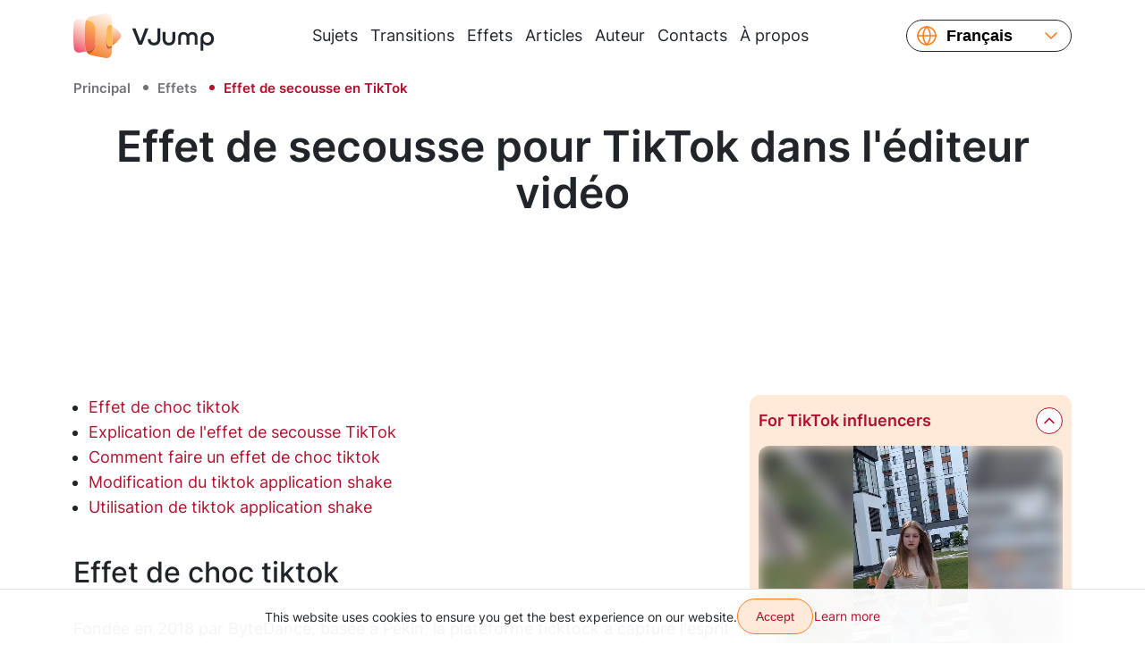

--- FILE ---
content_type: text/html; charset=UTF-8
request_url: https://vjump.com/fr/tiktok-shake-effect
body_size: 53783
content:
<!doctype html>
<html lang="fr">
    <head>
        <meta charset="utf-8">
        <meta name="viewport" content="width=device-width, initial-scale=1, shrink-to-fit=no, maximum-scale=4.0">
        <title>Effet de secousse en TikTok ✔️ Ajouter des effets vidéo TikTok | Application VJump</title>
         <meta name="description" content="Ajouter des effets et des transitions aux vidéos - Effet de secousse en TikTok ➢ Faites ressortir votre vidéo sur TikTok avec l&#039;application VJump pour [Android, iOS] ⭐ L&#039;application la plus simple à utiliser, rapide, fiable, de haute qualité et à bas prix ☝ Effet de secousse en TikTok ⚡ En quelques clics">                  <link rel="canonical" href="https://vjump.com/fr/tiktok-shake-effect">          <link rel="alternate" hreflang="x-default" href="https://vjump.com/tiktok-shake-effect">  <link rel="alternate" hreflang="en" href="https://vjump.com/tiktok-shake-effect">  <link rel="alternate" hreflang="es" href="https://vjump.com/es/tiktok-shake-effect">  <link rel="alternate" hreflang="uk" href="https://vjump.com/uk/tiktok-shake-effect">  <link rel="alternate" hreflang="ru" href="https://vjump.com/ru/tiktok-shake-effect">  <link rel="alternate" hreflang="fr" href="https://vjump.com/fr/tiktok-shake-effect">  <link rel="alternate" hreflang="ja" href="https://vjump.com/ja/tiktok-shake-effect">  <link rel="alternate" hreflang="zh" href="https://vjump.com/zh/tiktok-shake-effect">  <link rel="alternate" hreflang="zh-Hans" href="https://vjump.com/zh-Hans/tiktok-shake-effect">                     <meta property="og:title" content="Effet de secousse en TikTok ✔️ Ajouter des effets vidéo TikTok | Application VJump">                    <meta property="og:site_name" content="VJump">                    <meta property="og:url" content="https://vjump.com">                    <meta property="og:description" content="Ajouter des effets et des transitions aux vidéos - Effet de secousse en TikTok ➢ Faites ressortir votre vidéo sur TikTok avec l&#039;application VJump pour [Android, iOS] ⭐ L&#039;application la plus simple à utiliser, rapide, fiable, de haute qualité et à bas prix ☝ Effet de secousse en TikTok ⚡ En quelques clics">                    <meta property="og:type" content="website">                    <meta property="og:image" content="https://cdn.vjump.com/images/vj_og_en.png">                <link rel="apple-touch-icon" sizes="180x180" href="/apple-touch-icon.png">
        <link rel="icon" type="image/png" sizes="32x32" href="/favicon-32x32.png">
        <link rel="icon" type="image/png" sizes="16x16" href="/favicon-16x16.png">
        <link rel="manifest" href="/site.webmanifest">
        <link rel="mask-icon" href="/safari-pinned-tab.svg" color="#5bbad5">
        <meta name="msapplication-TileColor" content="#da532c">
        <meta name="theme-color" content="#ffffff">
        <link rel="preconnect" href="https://fonts.googleapis.com">
        <link rel="preconnect" href="https://fonts.gstatic.com" crossorigin>

        <style>
            /* cyrillic-ext */
            @font-face {
                font-family: 'Inter';
                font-style: normal;
                font-weight: 400;
                font-display: swap;
                src: url(/fonts/inter/UcC73FwrK3iLTeHuS_fvQtMwCp50KnMa2JL7SUc.woff2) format('woff2');
                unicode-range: U+0460-052F, U+1C80-1C88, U+20B4, U+2DE0-2DFF, U+A640-A69F, U+FE2E-FE2F;
            }
            /* cyrillic */
            @font-face {
                font-family: 'Inter';
                font-style: normal;
                font-weight: 400;
                font-display: swap;
                src: url(/fonts/inter/UcC73FwrK3iLTeHuS_fvQtMwCp50KnMa0ZL7SUc.woff2) format('woff2');
                unicode-range: U+0301, U+0400-045F, U+0490-0491, U+04B0-04B1, U+2116;
            }
            /* greek-ext */
            @font-face {
                font-family: 'Inter';
                font-style: normal;
                font-weight: 400;
                font-display: swap;
                src: url(/fonts/inter/UcC73FwrK3iLTeHuS_fvQtMwCp50KnMa2ZL7SUc.woff2) format('woff2');
                unicode-range: U+1F00-1FFF;
            }
            /* greek */
            @font-face {
                font-family: 'Inter';
                font-style: normal;
                font-weight: 400;
                font-display: swap;
                src: url(/fonts/inter/UcC73FwrK3iLTeHuS_fvQtMwCp50KnMa1pL7SUc.woff2) format('woff2');
                unicode-range: U+0370-0377, U+037A-037F, U+0384-038A, U+038C, U+038E-03A1, U+03A3-03FF;
            }
            /* vietnamese */
            @font-face {
                font-family: 'Inter';
                font-style: normal;
                font-weight: 400;
                font-display: swap;
                src: url(/fonts/inter/UcC73FwrK3iLTeHuS_fvQtMwCp50KnMa2pL7SUc.woff2) format('woff2');
                unicode-range: U+0102-0103, U+0110-0111, U+0128-0129, U+0168-0169, U+01A0-01A1, U+01AF-01B0, U+0300-0301, U+0303-0304, U+0308-0309, U+0323, U+0329, U+1EA0-1EF9, U+20AB;
            }
            /* latin-ext */
            @font-face {
                font-family: 'Inter';
                font-style: normal;
                font-weight: 400;
                font-display: swap;
                src: url(/fonts/inter/UcC73FwrK3iLTeHuS_fvQtMwCp50KnMa25L7SUc.woff2) format('woff2');
                unicode-range: U+0100-02AF, U+0304, U+0308, U+0329, U+1E00-1E9F, U+1EF2-1EFF, U+2020, U+20A0-20AB, U+20AD-20C0, U+2113, U+2C60-2C7F, U+A720-A7FF;
            }
            /* latin */
            @font-face {
                font-family: 'Inter';
                font-style: normal;
                font-weight: 400;
                font-display: swap;
                src: url(/fonts/inter/UcC73FwrK3iLTeHuS_fvQtMwCp50KnMa1ZL7.woff2) format('woff2');
                unicode-range: U+0000-00FF, U+0131, U+0152-0153, U+02BB-02BC, U+02C6, U+02DA, U+02DC, U+0304, U+0308, U+0329, U+2000-206F, U+2074, U+20AC, U+2122, U+2191, U+2193, U+2212, U+2215, U+FEFF, U+FFFD;
            }
            /* cyrillic-ext */
            @font-face {
                font-family: 'Inter';
                font-style: normal;
                font-weight: 500;
                font-display: swap;
                src: url(/fonts/inter/UcC73FwrK3iLTeHuS_fvQtMwCp50KnMa2JL7SUc.woff2) format('woff2');
                unicode-range: U+0460-052F, U+1C80-1C88, U+20B4, U+2DE0-2DFF, U+A640-A69F, U+FE2E-FE2F;
            }
            /* cyrillic */
            @font-face {
                font-family: 'Inter';
                font-style: normal;
                font-weight: 500;
                font-display: swap;
                src: url(/fonts/inter/UcC73FwrK3iLTeHuS_fvQtMwCp50KnMa0ZL7SUc.woff2) format('woff2');
                unicode-range: U+0301, U+0400-045F, U+0490-0491, U+04B0-04B1, U+2116;
            }
            /* greek-ext */
            @font-face {
                font-family: 'Inter';
                font-style: normal;
                font-weight: 500;
                font-display: swap;
                src: url(/fonts/inter/UcC73FwrK3iLTeHuS_fvQtMwCp50KnMa2ZL7SUc.woff2) format('woff2');
                unicode-range: U+1F00-1FFF;
            }
            /* greek */
            @font-face {
                font-family: 'Inter';
                font-style: normal;
                font-weight: 500;
                font-display: swap;
                src: url(/fonts/inter/UcC73FwrK3iLTeHuS_fvQtMwCp50KnMa1pL7SUc.woff2) format('woff2');
                unicode-range: U+0370-0377, U+037A-037F, U+0384-038A, U+038C, U+038E-03A1, U+03A3-03FF;
            }
            /* vietnamese */
            @font-face {
                font-family: 'Inter';
                font-style: normal;
                font-weight: 500;
                font-display: swap;
                src: url(/fonts/inter/UcC73FwrK3iLTeHuS_fvQtMwCp50KnMa2pL7SUc.woff2) format('woff2');
                unicode-range: U+0102-0103, U+0110-0111, U+0128-0129, U+0168-0169, U+01A0-01A1, U+01AF-01B0, U+0300-0301, U+0303-0304, U+0308-0309, U+0323, U+0329, U+1EA0-1EF9, U+20AB;
            }
            /* latin-ext */
            @font-face {
                font-family: 'Inter';
                font-style: normal;
                font-weight: 500;
                font-display: swap;
                src: url(/fonts/inter/UcC73FwrK3iLTeHuS_fvQtMwCp50KnMa25L7SUc.woff2) format('woff2');
                unicode-range: U+0100-02AF, U+0304, U+0308, U+0329, U+1E00-1E9F, U+1EF2-1EFF, U+2020, U+20A0-20AB, U+20AD-20C0, U+2113, U+2C60-2C7F, U+A720-A7FF;
            }
            /* latin */
            @font-face {
                font-family: 'Inter';
                font-style: normal;
                font-weight: 500;
                font-display: swap;
                src: url(/fonts/inter/UcC73FwrK3iLTeHuS_fvQtMwCp50KnMa1ZL7.woff2) format('woff2');
                unicode-range: U+0000-00FF, U+0131, U+0152-0153, U+02BB-02BC, U+02C6, U+02DA, U+02DC, U+0304, U+0308, U+0329, U+2000-206F, U+2074, U+20AC, U+2122, U+2191, U+2193, U+2212, U+2215, U+FEFF, U+FFFD;
            }
            /* cyrillic-ext */
            @font-face {
                font-family: 'Inter';
                font-style: normal;
                font-weight: 600;
                font-display: swap;
                src: url(/fonts/inter/UcC73FwrK3iLTeHuS_fvQtMwCp50KnMa2JL7SUc.woff2) format('woff2');
                unicode-range: U+0460-052F, U+1C80-1C88, U+20B4, U+2DE0-2DFF, U+A640-A69F, U+FE2E-FE2F;
            }
            /* cyrillic */
            @font-face {
                font-family: 'Inter';
                font-style: normal;
                font-weight: 600;
                font-display: swap;
                src: url(/fonts/inter/UcC73FwrK3iLTeHuS_fvQtMwCp50KnMa0ZL7SUc.woff2) format('woff2');
                unicode-range: U+0301, U+0400-045F, U+0490-0491, U+04B0-04B1, U+2116;
            }
            /* greek-ext */
            @font-face {
                font-family: 'Inter';
                font-style: normal;
                font-weight: 600;
                font-display: swap;
                src: url(/fonts/inter/UcC73FwrK3iLTeHuS_fvQtMwCp50KnMa2ZL7SUc.woff2) format('woff2');
                unicode-range: U+1F00-1FFF;
            }
            /* greek */
            @font-face {
                font-family: 'Inter';
                font-style: normal;
                font-weight: 600;
                font-display: swap;
                src: url(/fonts/inter/UcC73FwrK3iLTeHuS_fvQtMwCp50KnMa1pL7SUc.woff2) format('woff2');
                unicode-range: U+0370-0377, U+037A-037F, U+0384-038A, U+038C, U+038E-03A1, U+03A3-03FF;
            }
            /* vietnamese */
            @font-face {
                font-family: 'Inter';
                font-style: normal;
                font-weight: 600;
                font-display: swap;
                src: url(/fonts/inter/UcC73FwrK3iLTeHuS_fvQtMwCp50KnMa2pL7SUc.woff2) format('woff2');
                unicode-range: U+0102-0103, U+0110-0111, U+0128-0129, U+0168-0169, U+01A0-01A1, U+01AF-01B0, U+0300-0301, U+0303-0304, U+0308-0309, U+0323, U+0329, U+1EA0-1EF9, U+20AB;
            }
            /* latin-ext */
            @font-face {
                font-family: 'Inter';
                font-style: normal;
                font-weight: 600;
                font-display: swap;
                src: url(/fonts/inter/UcC73FwrK3iLTeHuS_fvQtMwCp50KnMa25L7SUc.woff2) format('woff2');
                unicode-range: U+0100-02AF, U+0304, U+0308, U+0329, U+1E00-1E9F, U+1EF2-1EFF, U+2020, U+20A0-20AB, U+20AD-20C0, U+2113, U+2C60-2C7F, U+A720-A7FF;
            }
            /* latin */
            @font-face {
                font-family: 'Inter';
                font-style: normal;
                font-weight: 600;
                font-display: swap;
                src: url(/fonts/inter/UcC73FwrK3iLTeHuS_fvQtMwCp50KnMa1ZL7.woff2) format('woff2');
                unicode-range: U+0000-00FF, U+0131, U+0152-0153, U+02BB-02BC, U+02C6, U+02DA, U+02DC, U+0304, U+0308, U+0329, U+2000-206F, U+2074, U+20AC, U+2122, U+2191, U+2193, U+2212, U+2215, U+FEFF, U+FFFD;
            }
            /* cyrillic-ext */
            @font-face {
                font-family: 'Inter';
                font-style: normal;
                font-weight: 700;
                font-display: swap;
                src: url(/fonts/inter/UcC73FwrK3iLTeHuS_fvQtMwCp50KnMa2JL7SUc.woff2) format('woff2');
                unicode-range: U+0460-052F, U+1C80-1C88, U+20B4, U+2DE0-2DFF, U+A640-A69F, U+FE2E-FE2F;
            }
            /* cyrillic */
            @font-face {
                font-family: 'Inter';
                font-style: normal;
                font-weight: 700;
                font-display: swap;
                src: url(/fonts/inter/UcC73FwrK3iLTeHuS_fvQtMwCp50KnMa0ZL7SUc.woff2) format('woff2');
                unicode-range: U+0301, U+0400-045F, U+0490-0491, U+04B0-04B1, U+2116;
            }
            /* greek-ext */
            @font-face {
                font-family: 'Inter';
                font-style: normal;
                font-weight: 700;
                font-display: swap;
                src: url(/fonts/inter/UcC73FwrK3iLTeHuS_fvQtMwCp50KnMa2ZL7SUc.woff2) format('woff2');
                unicode-range: U+1F00-1FFF;
            }
            /* greek */
            @font-face {
                font-family: 'Inter';
                font-style: normal;
                font-weight: 700;
                font-display: swap;
                src: url(/fonts/inter/UcC73FwrK3iLTeHuS_fvQtMwCp50KnMa1pL7SUc.woff2) format('woff2');
                unicode-range: U+0370-0377, U+037A-037F, U+0384-038A, U+038C, U+038E-03A1, U+03A3-03FF;
            }
            /* vietnamese */
            @font-face {
                font-family: 'Inter';
                font-style: normal;
                font-weight: 700;
                font-display: swap;
                src: url(/fonts/inter/UcC73FwrK3iLTeHuS_fvQtMwCp50KnMa2pL7SUc.woff2) format('woff2');
                unicode-range: U+0102-0103, U+0110-0111, U+0128-0129, U+0168-0169, U+01A0-01A1, U+01AF-01B0, U+0300-0301, U+0303-0304, U+0308-0309, U+0323, U+0329, U+1EA0-1EF9, U+20AB;
            }
            /* latin-ext */
            @font-face {
                font-family: 'Inter';
                font-style: normal;
                font-weight: 700;
                font-display: swap;
                src: url(/fonts/inter/UcC73FwrK3iLTeHuS_fvQtMwCp50KnMa25L7SUc.woff2) format('woff2');
                unicode-range: U+0100-02AF, U+0304, U+0308, U+0329, U+1E00-1E9F, U+1EF2-1EFF, U+2020, U+20A0-20AB, U+20AD-20C0, U+2113, U+2C60-2C7F, U+A720-A7FF;
            }
            /* latin */
            @font-face {
                font-family: 'Inter';
                font-style: normal;
                font-weight: 700;
                font-display: swap;
                src: url(/fonts/inter/UcC73FwrK3iLTeHuS_fvQtMwCp50KnMa1ZL7.woff2) format('woff2');
                unicode-range: U+0000-00FF, U+0131, U+0152-0153, U+02BB-02BC, U+02C6, U+02DA, U+02DC, U+0304, U+0308, U+0329, U+2000-206F, U+2074, U+20AC, U+2122, U+2191, U+2193, U+2212, U+2215, U+FEFF, U+FFFD;
            }
        </style>

        
        
        <style>
            .video-slider-container .video-slider {
                opacity: 0;
            }
            .video-slider-container--loaded .video-slider {
                opacity: 1;
            }
            .video-slider-container--loaded .video-slider-container__preview {
                display: none;
            }
            .video-slider-container {
                position: relative;
            }
            .video-slider-container__preview {
                z-index: 10;
                position: absolute;
                top: 0;
                left: 0;
                right: 0;
                bottom: 45px;
                display: flex;
            }
            .video-slider-container__preview div {
                border-radius: 26px;
                background-color: rgba(0,0,0,.5);
            }
            .video-slider-container__preview img {
                border-radius: 26px;
                filter: blur(5px);
            }
            .video-slider-container__preview--0,
            .video-slider-container__preview--2  {
                max-width:250px;
            }
            .video-slider-container__preview--1  {
                max-width:275px;
            }
            @media (min-width: 415px) {
                .video-slider-container__preview--1  {
                    max-width:none;
                }
            }

        </style>

        <style>
            
/*!
 * Bootstrap Reboot v5.3.6 (https://getbootstrap.com/)
 * Copyright 2011-2025 The Bootstrap Authors
 * Licensed under MIT (https://github.com/twbs/bootstrap/blob/main/LICENSE)
 */:root{--bs-blue:#0d6efd;--bs-indigo:#6610f2;--bs-purple:#6f42c1;--bs-pink:#d63384;--bs-red:#dc3545;--bs-orange:#fd7e14;--bs-yellow:#ffc107;--bs-green:#198754;--bs-teal:#20c997;--bs-cyan:#0dcaf0;--bs-black:#000;--bs-gray:#6c757d;--bs-gray-dark:#343a40;--bs-gray-100:#f8f9fa;--bs-gray-200:#e9ecef;--bs-gray-300:#dee2e6;--bs-gray-400:#ced4da;--bs-gray-500:#adb5bd;--bs-gray-600:#6c757d;--bs-gray-700:#495057;--bs-gray-800:#343a40;--bs-gray-900:#212529;--bs-primary:#ff7b1c;--bs-primary-2:#b1112e;--bs-primary-3:#ffe9d9;--bs-primary-3-hover:#ffcba6;--bs-primary-3-disabled:#ffe9d9;--bs-primary-light:#ffdbc0;--bs-dark:#21262c;--bs-danger:#ef3448;--bs-white:#fff;--bs-light:#747379;--bs-lightest:#f6f6fa;--bs-yellow:gold;--bs-rtm:#399351;--bs-primary-rgb:255,123,28;--bs-primary-2-rgb:177,17,46;--bs-primary-3-rgb:255,233,217;--bs-primary-3-hover-rgb:255,203,166;--bs-primary-3-disabled-rgb:255,233,217;--bs-primary-light-rgb:255,219,192;--bs-dark-rgb:33,38,44;--bs-danger-rgb:239,52,72;--bs-light-rgb:116,115,121;--bs-lightest-rgb:246,246,250;--bs-yellow-rgb:255,215,0;--bs-rtm-rgb:57,147,81;--bs-primary-text-emphasis:#66310b;--bs-secondary-text-emphasis:#2b2f32;--bs-success-text-emphasis:#0a3622;--bs-info-text-emphasis:#055160;--bs-warning-text-emphasis:#664d03;--bs-danger-text-emphasis:#60151d;--bs-light-text-emphasis:#495057;--bs-dark-text-emphasis:#495057;--bs-primary-bg-subtle:#ffe5d2;--bs-secondary-bg-subtle:#e2e3e5;--bs-success-bg-subtle:#d1e7dd;--bs-info-bg-subtle:#cff4fc;--bs-warning-bg-subtle:#fff3cd;--bs-danger-bg-subtle:#fcd6da;--bs-light-bg-subtle:#fcfcfd;--bs-dark-bg-subtle:#ced4da;--bs-primary-border-subtle:#ffcaa4;--bs-secondary-border-subtle:#c4c8cb;--bs-success-border-subtle:#a3cfbb;--bs-info-border-subtle:#9eeaf9;--bs-warning-border-subtle:#ffe69c;--bs-danger-border-subtle:#f9aeb6;--bs-light-border-subtle:#e9ecef;--bs-dark-border-subtle:#adb5bd;--bs-white-rgb:255,255,255;--bs-black-rgb:0,0,0;--bs-font-sans-serif:system-ui,-apple-system,"Segoe UI",Roboto,"Helvetica Neue","Noto Sans","Liberation Sans",Arial,sans-serif,"Apple Color Emoji","Segoe UI Emoji","Segoe UI Symbol","Noto Color Emoji";--bs-font-monospace:SFMono-Regular,Menlo,Monaco,Consolas,"Liberation Mono","Courier New",monospace;--bs-gradient:linear-gradient(180deg,hsla(0,0%,100%,.15),hsla(0,0%,100%,0));--bs-body-font-family:"Inter",sans-serif;--bs-body-font-size:1rem;--bs-body-font-weight:400;--bs-body-line-height:1.5;--bs-body-color:#212529;--bs-body-color-rgb:33,37,41;--bs-body-bg:#fff;--bs-body-bg-rgb:255,255,255;--bs-emphasis-color:#000;--bs-emphasis-color-rgb:0,0,0;--bs-secondary-color:rgba(33,37,41,.75);--bs-secondary-color-rgb:33,37,41;--bs-secondary-bg:#e9ecef;--bs-secondary-bg-rgb:233,236,239;--bs-tertiary-color:rgba(33,37,41,.5);--bs-tertiary-color-rgb:33,37,41;--bs-tertiary-bg:#f8f9fa;--bs-tertiary-bg-rgb:248,249,250;--bs-heading-color:inherit;--bs-link-color:#ff7b1c;--bs-link-color-rgb:255,123,28;--bs-link-decoration:none;--bs-link-hover-color:#cc6216;--bs-link-hover-color-rgb:204,98,22;--bs-code-color:#d63384;--bs-highlight-color:#212529;--bs-highlight-bg:#fff3cd;--bs-border-width:1px;--bs-border-style:solid;--bs-border-color:#dfdfe8;--bs-border-color-translucent:rgba(0,0,0,.175);--bs-border-radius:26px;--bs-border-radius-sm:0.25rem;--bs-border-radius-lg:0.5rem;--bs-border-radius-xl:1rem;--bs-border-radius-xxl:2rem;--bs-border-radius-2xl:var(--bs-border-radius-xxl);--bs-border-radius-pill:50rem;--bs-box-shadow:0 0.5rem 1rem rgba(0,0,0,.15);--bs-box-shadow-sm:0 0.125rem 0.25rem rgba(0,0,0,.075);--bs-box-shadow-lg:0 1rem 3rem rgba(0,0,0,.175);--bs-box-shadow-inset:inset 0 1px 2px rgba(0,0,0,.075);--bs-focus-ring-width:0.25rem;--bs-focus-ring-opacity:0.25;--bs-focus-ring-color:rgba(255,123,28,.25);--bs-form-valid-color:#198754;--bs-form-valid-border-color:#198754;--bs-form-invalid-color:#ef3448;--bs-form-invalid-border-color:#ef3448}*,:after,:before{box-sizing:border-box}@media (prefers-reduced-motion:no-preference){:root{scroll-behavior:smooth}}body{-webkit-text-size-adjust:100%;-webkit-tap-highlight-color:rgba(0,0,0,0);background-color:var(--bs-body-bg);color:var(--bs-body-color);font-family:var(--bs-body-font-family);font-size:var(--bs-body-font-size);font-weight:var(--bs-body-font-weight);line-height:var(--bs-body-line-height);margin:0;text-align:var(--bs-body-text-align)}hr{border:0;border-top:var(--bs-border-width) solid;color:#f6f6fa;margin:.625rem 0;opacity:.25}.h1,.h2,.h3,.h4,.h5,.h6,h1,h2,h3,h4,h5,h6{color:var(--bs-heading-color);font-weight:500;line-height:1.2;margin-bottom:.3125rem;margin-top:0}.h1,h1{font-size:calc(1.375rem + 1.5vw)}@media (min-width:1200px){.h1,h1{font-size:2.5rem}}.h2,h2{font-size:calc(1.325rem + .9vw)}@media (min-width:1200px){.h2,h2{font-size:2rem}}.h3,h3{font-size:calc(1.3rem + .6vw)}@media (min-width:1200px){.h3,h3{font-size:1.75rem}}.h4,h4{font-size:calc(1.275rem + .3vw)}@media (min-width:1200px){.h4,h4{font-size:1.5rem}}.h5,h5{font-size:1.25rem}.h6,h6{font-size:1rem}p{margin-bottom:1rem;margin-top:0}abbr[title]{cursor:help;-webkit-text-decoration:underline dotted;text-decoration:underline dotted;-webkit-text-decoration-skip-ink:none;text-decoration-skip-ink:none}address{font-style:normal;line-height:inherit;margin-bottom:1rem}ol,ul{padding-left:2rem}dl,ol,ul{margin-bottom:1rem;margin-top:0}ol ol,ol ul,ul ol,ul ul{margin-bottom:0}dt{font-weight:700}dd{margin-bottom:.5rem;margin-left:0}blockquote{margin:0 0 1rem}b,strong{font-weight:bolder}.small,small{font-size:.875em}.mark,mark{background-color:var(--bs-highlight-bg);color:var(--bs-highlight-color);padding:.1875em}sub,sup{font-size:.75em;line-height:0;position:relative;vertical-align:baseline}sub{bottom:-.25em}sup{top:-.5em}a{color:rgba(var(--bs-link-color-rgb),var(--bs-link-opacity,1));text-decoration:none}a:hover{--bs-link-color-rgb:var(--bs-link-hover-color-rgb)}a:not([href]):not([class]),a:not([href]):not([class]):hover{color:inherit;text-decoration:none}code,kbd,pre,samp{font-family:var(--bs-font-monospace);font-size:1em}pre{display:block;font-size:.875em;margin-bottom:1rem;margin-top:0;overflow:auto}pre code{color:inherit;font-size:inherit;word-break:normal}code{word-wrap:break-word;color:var(--bs-code-color);font-size:.875em}a>code{color:inherit}kbd{background-color:var(--bs-body-color);border-radius:.25rem;color:var(--bs-body-bg);font-size:.875em;padding:.1875rem .375rem}kbd kbd{font-size:1em;padding:0}figure{margin:0 0 1rem}img,svg{vertical-align:middle}table{border-collapse:collapse;caption-side:bottom}caption{color:var(--bs-secondary-color);padding-bottom:.5rem;padding-top:.5rem;text-align:left}th{text-align:inherit;text-align:-webkit-match-parent}tbody,td,tfoot,th,thead,tr{border:0 solid;border-color:inherit}label{display:inline-block}button{border-radius:0}button:focus:not(:focus-visible){outline:0}button,input,select,textarea{font-family:inherit;font-size:inherit;line-height:inherit;margin:0}button,select{text-transform:none}[role=button]{cursor:pointer}select{word-wrap:normal}select:disabled{opacity:1}[list]:not([type=date]):not([type=datetime-local]):not([type=month]):not([type=week]):not([type=time])::-webkit-calendar-picker-indicator{display:none!important}[type=button],[type=reset],[type=submit],button{-webkit-appearance:button}[type=button]:not(:disabled),[type=reset]:not(:disabled),[type=submit]:not(:disabled),button:not(:disabled){cursor:pointer}textarea{resize:vertical}fieldset{border:0;margin:0;min-width:0;padding:0}legend{float:left;font-size:calc(1.275rem + .3vw);line-height:inherit;margin-bottom:.5rem;padding:0;width:100%}@media (min-width:1200px){legend{font-size:1.5rem}}legend+*{clear:left}[type=search]{-webkit-appearance:textfield;outline-offset:-2px}output{display:inline-block}iframe{border:0}summary{cursor:pointer;display:list-item}progress{vertical-align:baseline}[hidden]{display:none!important}

/*!
 * Bootstrap Grid v5.3.6 (https://getbootstrap.com/)
 * Copyright 2011-2025 The Bootstrap Authors
 * Licensed under MIT (https://github.com/twbs/bootstrap/blob/main/LICENSE)
 */.container,.container-fluid,.container-lg,.container-md,.container-sm,.container-xl,.container-xxl{--bs-gutter-x:1.5rem;--bs-gutter-y:0;margin-left:auto;margin-right:auto;padding-left:calc(var(--bs-gutter-x)*.5);padding-right:calc(var(--bs-gutter-x)*.5);width:100%}@media (min-width:576px){.container,.container-sm{max-width:540px}}@media (min-width:768px){.container,.container-md,.container-sm{max-width:720px}}@media (min-width:992px){.container,.container-lg,.container-md,.container-sm{max-width:960px}}@media (min-width:1200px){.container,.container-lg,.container-md,.container-sm,.container-xl{max-width:1140px}}@media (min-width:1400px){.container,.container-lg,.container-md,.container-sm,.container-xl,.container-xxl{max-width:1320px}}:root{--bs-breakpoint-xs:0;--bs-breakpoint-sm:576px;--bs-breakpoint-md:768px;--bs-breakpoint-lg:992px;--bs-breakpoint-xl:1200px;--bs-breakpoint-xxl:1400px}.row{--bs-gutter-x:1.5rem;--bs-gutter-y:0;display:flex;flex-wrap:wrap;margin-left:calc(var(--bs-gutter-x)*-.5);margin-right:calc(var(--bs-gutter-x)*-.5);margin-top:calc(var(--bs-gutter-y)*-1)}.row>*{box-sizing:border-box;flex-shrink:0;margin-top:var(--bs-gutter-y);max-width:100%;padding-left:calc(var(--bs-gutter-x)*.5);padding-right:calc(var(--bs-gutter-x)*.5);width:100%}.col{flex:1 0 0}.col-auto{flex:0 0 auto;width:auto}.col-2{flex:0 0 auto;width:16.66666667%}.col-4{flex:0 0 auto;width:33.33333333%}.col-5{flex:0 0 auto;width:41.66666667%}.col-6{flex:0 0 auto;width:50%}.col-7{flex:0 0 auto;width:58.33333333%}.col-12{flex:0 0 auto;width:100%}.gx-0{--bs-gutter-x:0}.g-2{--bs-gutter-x:0.125rem;--bs-gutter-y:0.125rem}.g-4{--bs-gutter-x:0.25rem;--bs-gutter-y:0.25rem}@media (min-width:576px){.col-sm-3{flex:0 0 auto;width:25%}.col-sm-6{flex:0 0 auto;width:50%}.col-sm-9{flex:0 0 auto;width:75%}}@media (min-width:768px){.col-md{flex:1 0 0}.col-md-3{flex:0 0 auto;width:25%}.col-md-4{flex:0 0 auto;width:33.33333333%}.col-md-6{flex:0 0 auto;width:50%}.col-md-8{flex:0 0 auto;width:66.66666667%}}@media (min-width:992px){.col-lg{flex:1 0 0}.col-lg-3{flex:0 0 auto;width:25%}.col-lg-4{flex:0 0 auto;width:33.33333333%}.col-lg-6{flex:0 0 auto;width:50%}.col-lg-8{flex:0 0 auto;width:66.66666667%}.col-lg-9{flex:0 0 auto;width:75%}.col-lg-10{flex:0 0 auto;width:83.33333333%}.col-lg-12{flex:0 0 auto;width:100%}.offset-lg-2{margin-left:16.66666667%}}@media (min-width:1200px){.col-xl-2{flex:0 0 auto;width:16.66666667%}.col-xl-3{flex:0 0 auto;width:25%}.col-xl-4{flex:0 0 auto;width:33.33333333%}.col-xl-6{flex:0 0 auto;width:50%}.col-xl-10{flex:0 0 auto;width:83.33333333%}}@media (min-width:1400px){.col-xxl-3{flex:0 0 auto;width:25%}.col-xxl-6{flex:0 0 auto;width:50%}}@media (min-width:576px){.d-sm-block{display:block!important}.d-sm-flex{display:flex!important}.d-sm-none{display:none!important}.flex-sm-row{flex-direction:row!important}.flex-sm-grow-0{flex-grow:0!important}.justify-content-sm-start{justify-content:flex-start!important}.justify-content-sm-center{justify-content:center!important}.py-sm-10{padding-bottom:.625rem!important;padding-top:.625rem!important}}@media (min-width:768px){.d-md-inline{display:inline!important}.d-md-inline-block{display:inline-block!important}.d-md-block{display:block!important}.d-md-flex{display:flex!important}.d-md-inline-flex{display:inline-flex!important}.d-md-none{display:none!important}.flex-md-row{flex-direction:row!important}.flex-md-row-reverse{flex-direction:row-reverse!important}.flex-md-grow-0{flex-grow:0!important}.flex-md-grow-1{flex-grow:1!important}.flex-md-nowrap{flex-wrap:nowrap!important}.justify-content-md-start{justify-content:flex-start!important}.justify-content-md-end{justify-content:flex-end!important}.justify-content-md-between{justify-content:space-between!important}.align-items-md-start{align-items:flex-start!important}.align-items-md-center{align-items:center!important}.order-md-1{order:1!important}.order-md-2{order:2!important}.order-md-3{order:3!important}.m-md-0{margin:0!important}.my-md-32{margin-bottom:2rem!important;margin-top:2rem!important}.my-md-40{margin-bottom:2.5rem!important;margin-top:2.5rem!important}.mt-md-10{margin-top:.625rem!important}.mt-md-24{margin-top:1.5rem!important}.mt-md-80{margin-top:5rem!important}.me-md-0{margin-right:0!important}.me-md-20{margin-right:1.25rem!important}.mb-md-0{margin-bottom:0!important}.mb-md-16{margin-bottom:1rem!important}.mb-md-20{margin-bottom:1.25rem!important}.mb-md-24{margin-bottom:1.5rem!important}.mb-md-25{margin-bottom:1.5625rem!important}.mb-md-40{margin-bottom:2.5rem!important}.ms-md-15{margin-left:.9375rem!important}.ms-md-auto{margin-left:auto!important}.p-md-0{padding:0!important}.p-md-12{padding:.75rem!important}.p-md-16{padding:1rem!important}.p-md-20{padding:1.25rem!important}.p-md-24{padding:1.5rem!important}.p-md-30{padding:1.875rem!important}.px-md-24{padding-left:1.5rem!important;padding-right:1.5rem!important}.px-md-30{padding-left:1.875rem!important;padding-right:1.875rem!important}.px-md-32{padding-left:2rem!important;padding-right:2rem!important}.py-md-8{padding-bottom:.5rem!important;padding-top:.5rem!important}.py-md-12{padding-bottom:.75rem!important;padding-top:.75rem!important}.py-md-24{padding-bottom:1.5rem!important;padding-top:1.5rem!important}.py-md-25{padding-bottom:1.5625rem!important;padding-top:1.5625rem!important}.py-md-50{padding-bottom:3.125rem!important;padding-top:3.125rem!important}.py-md-60{padding-bottom:3.75rem!important;padding-top:3.75rem!important}.pt-md-0{padding-top:0!important}.pt-md-24{padding-top:1.5rem!important}.pt-md-60{padding-top:3.75rem!important}.pt-md-80{padding-top:5rem!important}.pe-md-16{padding-right:1rem!important}.pb-md-24{padding-bottom:1.5rem!important}.ps-md-0{padding-left:0!important}.ps-md-16{padding-left:1rem!important}}@media (min-width:992px){.d-lg-inline{display:inline!important}.d-lg-block{display:block!important}.d-lg-flex{display:flex!important}.d-lg-inline-flex{display:inline-flex!important}.d-lg-none{display:none!important}.flex-lg-row{flex-direction:row!important}.flex-lg-grow-0{flex-grow:0!important}.flex-lg-grow-1{flex-grow:1!important}.justify-content-lg-start{justify-content:flex-start!important}.justify-content-lg-end{justify-content:flex-end!important}.justify-content-lg-center{justify-content:center!important}.justify-content-lg-between{justify-content:space-between!important}.align-items-lg-start{align-items:flex-start!important}.align-items-lg-center{align-items:center!important}.mx-lg-0{margin-left:0!important;margin-right:0!important}.mx-lg-10{margin-left:.625rem!important;margin-right:.625rem!important}.my-lg-0{margin-bottom:0!important;margin-top:0!important}.my-lg-32{margin-bottom:2rem!important;margin-top:2rem!important}.my-lg-40{margin-bottom:2.5rem!important;margin-top:2.5rem!important}.my-lg-50{margin-bottom:3.125rem!important;margin-top:3.125rem!important}.my-lg-60{margin-bottom:3.75rem!important;margin-top:3.75rem!important}.mt-lg-0{margin-top:0!important}.mt-lg-20{margin-top:1.25rem!important}.mt-lg-24{margin-top:1.5rem!important}.mt-lg-30{margin-top:1.875rem!important}.mt-lg-32{margin-top:2rem!important}.mt-lg-35{margin-top:2.1875rem!important}.mt-lg-40{margin-top:2.5rem!important}.mt-lg-60{margin-top:3.75rem!important}.me-lg-0{margin-right:0!important}.me-lg-10{margin-right:.625rem!important}.me-lg-20{margin-right:1.25rem!important}.me-lg-25{margin-right:1.5625rem!important}.mb-lg-0{margin-bottom:0!important}.mb-lg-15{margin-bottom:.9375rem!important}.mb-lg-20{margin-bottom:1.25rem!important}.mb-lg-25{margin-bottom:1.5625rem!important}.mb-lg-30{margin-bottom:1.875rem!important}.mb-lg-32{margin-bottom:2rem!important}.mb-lg-40{margin-bottom:2.5rem!important}.mb-lg-48{margin-bottom:3rem!important}.mb-lg-50{margin-bottom:3.125rem!important}.mb-lg-60{margin-bottom:3.75rem!important}.mb-lg-65{margin-bottom:4.0625rem!important}.ms-lg-0{margin-left:0!important}.ms-lg-25{margin-left:1.5625rem!important}.p-lg-20{padding:1.25rem!important}.p-lg-24{padding:1.5rem!important}.p-lg-25{padding:1.5625rem!important}.p-lg-30{padding:1.875rem!important}.p-lg-32{padding:2rem!important}.p-lg-60{padding:3.75rem!important}.px-lg-10{padding-left:.625rem!important;padding-right:.625rem!important}.px-lg-16{padding-left:1rem!important;padding-right:1rem!important}.px-lg-25{padding-left:1.5625rem!important;padding-right:1.5625rem!important}.px-lg-30{padding-left:1.875rem!important;padding-right:1.875rem!important}.px-lg-32{padding-left:2rem!important;padding-right:2rem!important}.px-lg-40{padding-left:2.5rem!important;padding-right:2.5rem!important}.px-lg-48{padding-left:3rem!important;padding-right:3rem!important}.px-lg-60{padding-left:3.75rem!important;padding-right:3.75rem!important}.py-lg-4{padding-bottom:.25rem!important;padding-top:.25rem!important}.py-lg-12{padding-bottom:.75rem!important;padding-top:.75rem!important}.py-lg-15{padding-bottom:.9375rem!important;padding-top:.9375rem!important}.py-lg-16{padding-bottom:1rem!important;padding-top:1rem!important}.py-lg-20{padding-bottom:1.25rem!important;padding-top:1.25rem!important}.py-lg-32{padding-bottom:2rem!important;padding-top:2rem!important}.py-lg-40{padding-bottom:2.5rem!important;padding-top:2.5rem!important}.py-lg-80{padding-bottom:5rem!important;padding-top:5rem!important}.pt-lg-25{padding-top:1.5625rem!important}.pt-lg-60{padding-top:3.75rem!important}.pe-lg-16{padding-right:1rem!important}.pe-lg-25{padding-right:1.5625rem!important}.pb-lg-12{padding-bottom:.75rem!important}.pb-lg-15{padding-bottom:.9375rem!important}.pb-lg-30{padding-bottom:1.875rem!important}.ps-lg-25{padding-left:1.5625rem!important}}@media (min-width:1200px){.d-xl-block{display:block!important}.d-xl-flex{display:flex!important}.d-xl-none{display:none!important}.p-xl-30{padding:1.875rem!important}.p-xl-32{padding:2rem!important}.p-xl-48{padding:3rem!important}.px-xl-80{padding-left:5rem!important;padding-right:5rem!important}.pt-xl-80{padding-top:5rem!important}}.align-top{vertical-align:top!important}.align-middle{vertical-align:middle!important}.float-end{float:right!important}.opacity-25{opacity:.25!important}.opacity-50{opacity:.5!important}.overflow-auto{overflow:auto!important}.overflow-hidden{overflow:hidden!important}.d-inline{display:inline!important}.d-inline-block{display:inline-block!important}.d-block{display:block!important}.d-flex{display:flex!important}.d-inline-flex{display:inline-flex!important}.d-none{display:none!important}.shadow{box-shadow:var(--bs-box-shadow)!important}.shadow-sm{box-shadow:var(--bs-box-shadow-sm)!important}.shadow-lg{box-shadow:var(--bs-box-shadow-lg)!important}.position-relative{position:relative!important}.position-absolute{position:absolute!important}.position-sticky{position:sticky!important}.top-0{top:0!important}.top-100{top:100%!important}.bottom-0{bottom:0!important}.start-0{left:0!important}.end-0{right:0!important}.border{border:var(--bs-border-width) var(--bs-border-style) var(--bs-border-color)!important}.border-0{border:0!important}.border-top{border-top:var(--bs-border-width) var(--bs-border-style) var(--bs-border-color)!important}.border-end{border-right:var(--bs-border-width) var(--bs-border-style) var(--bs-border-color)!important}.border-bottom{border-bottom:var(--bs-border-width) var(--bs-border-style) var(--bs-border-color)!important}.border-start{border-left:var(--bs-border-width) var(--bs-border-style) var(--bs-border-color)!important}.border-primary{--bs-border-opacity:1;border-color:rgba(var(--bs-primary-rgb),var(--bs-border-opacity))!important}.border-danger{--bs-border-opacity:1;border-color:rgba(var(--bs-danger-rgb),var(--bs-border-opacity))!important}.border-success-subtle{border-color:var(--bs-success-border-subtle)!important}.border-2{border-width:2px!important}.w-25{width:25%!important}.w-50{width:50%!important}.w-75{width:75%!important}.w-100{width:100%!important}.w-auto{width:auto!important}.max-w-384{max-width:24rem!important}.max-w-430{max-width:26.875rem!important}.max-w-1320{max-width:82.5rem!important}.h-100{height:100%!important}.h-auto{height:auto!important}.flex-row{flex-direction:row!important}.flex-column{flex-direction:column!important}.flex-column-reverse{flex-direction:column-reverse!important}.flex-grow-0{flex-grow:0!important}.flex-grow-1{flex-grow:1!important}.flex-shrink-0{flex-shrink:0!important}.flex-wrap{flex-wrap:wrap!important}.flex-nowrap{flex-wrap:nowrap!important}.justify-content-start{justify-content:flex-start!important}.justify-content-end{justify-content:flex-end!important}.justify-content-center{justify-content:center!important}.justify-content-between{justify-content:space-between!important}.justify-content-evenly{justify-content:space-evenly!important}.align-items-start{align-items:flex-start!important}.align-items-end{align-items:flex-end!important}.align-items-center{align-items:center!important}.align-self-center{align-self:center!important}.order-1{order:1!important}.order-2{order:2!important}.order-3{order:3!important}.order-4{order:4!important}.m-0{margin:0!important}.m-4{margin:.25rem!important}.m-5{margin:.3125rem!important}.mx-0{margin-left:0!important;margin-right:0!important}.mx-2{margin-left:.125rem!important;margin-right:.125rem!important}.mx-5{margin-left:.3125rem!important;margin-right:.3125rem!important}.mx-10{margin-left:.625rem!important;margin-right:.625rem!important}.mx-15{margin-left:.9375rem!important;margin-right:.9375rem!important}.mx-16{margin-left:1rem!important;margin-right:1rem!important}.mx-auto{margin-left:auto!important;margin-right:auto!important}.my-0{margin-bottom:0!important;margin-top:0!important}.my-2{margin-bottom:.125rem!important;margin-top:.125rem!important}.my-4{margin-bottom:.25rem!important;margin-top:.25rem!important}.my-5{margin-bottom:.3125rem!important;margin-top:.3125rem!important}.my-10{margin-bottom:.625rem!important;margin-top:.625rem!important}.my-16{margin-bottom:1rem!important;margin-top:1rem!important}.my-20{margin-bottom:1.25rem!important;margin-top:1.25rem!important}.my-24{margin-bottom:1.5rem!important;margin-top:1.5rem!important}.my-25{margin-bottom:1.5625rem!important;margin-top:1.5625rem!important}.my-30{margin-bottom:1.875rem!important;margin-top:1.875rem!important}.mt-0{margin-top:0!important}.mt-2{margin-top:.125rem!important}.mt-4{margin-top:.25rem!important}.mt-5{margin-top:.3125rem!important}.mt-8{margin-top:.5rem!important}.mt-10{margin-top:.625rem!important}.mt-12{margin-top:.75rem!important}.mt-15{margin-top:.9375rem!important}.mt-16{margin-top:1rem!important}.mt-20{margin-top:1.25rem!important}.mt-30{margin-top:1.875rem!important}.mt-40{margin-top:2.5rem!important}.mt-50{margin-top:3.125rem!important}.mt-80{margin-top:5rem!important}.mt-auto{margin-top:auto!important}.me-2{margin-right:.125rem!important}.me-4{margin-right:.25rem!important}.me-5{margin-right:.3125rem!important}.me-8{margin-right:.5rem!important}.me-10{margin-right:.625rem!important}.me-20{margin-right:1.25rem!important}.me-auto{margin-right:auto!important}.mb-0{margin-bottom:0!important}.mb-2{margin-bottom:.125rem!important}.mb-4{margin-bottom:.25rem!important}.mb-5{margin-bottom:.3125rem!important}.mb-8{margin-bottom:.5rem!important}.mb-10{margin-bottom:.625rem!important}.mb-12{margin-bottom:.75rem!important}.mb-15{margin-bottom:.9375rem!important}.mb-16{margin-bottom:1rem!important}.mb-20{margin-bottom:1.25rem!important}.mb-24{margin-bottom:1.5rem!important}.mb-25{margin-bottom:1.5625rem!important}.mb-30{margin-bottom:1.875rem!important}.mb-40{margin-bottom:2.5rem!important}.mb-48{margin-bottom:3rem!important}.mb-50{margin-bottom:3.125rem!important}.mb-60{margin-bottom:3.75rem!important}.mb-80{margin-bottom:5rem!important}.mb-auto{margin-bottom:auto!important}.ms-2{margin-left:.125rem!important}.ms-4{margin-left:.25rem!important}.ms-5{margin-left:.3125rem!important}.ms-8{margin-left:.5rem!important}.ms-15{margin-left:.9375rem!important}.ms-auto{margin-left:auto!important}.p-0{padding:0!important}.p-2{padding:.125rem!important}.p-4{padding:.25rem!important}.p-5{padding:.3125rem!important}.p-8{padding:.5rem!important}.p-10{padding:.625rem!important}.p-12{padding:.75rem!important}.p-15{padding:.9375rem!important}.p-16{padding:1rem!important}.p-20{padding:1.25rem!important}.p-30{padding:1.875rem!important}.p-32{padding:2rem!important}.px-0{padding-left:0!important;padding-right:0!important}.px-2{padding-left:.125rem!important;padding-right:.125rem!important}.px-4{padding-left:.25rem!important;padding-right:.25rem!important}.px-5{padding-left:.3125rem!important;padding-right:.3125rem!important}.px-8{padding-left:.5rem!important;padding-right:.5rem!important}.px-12{padding-left:.75rem!important;padding-right:.75rem!important}.px-15{padding-left:.9375rem!important;padding-right:.9375rem!important}.px-16{padding-left:1rem!important;padding-right:1rem!important}.px-20{padding-left:1.25rem!important;padding-right:1.25rem!important}.px-25{padding-left:1.5625rem!important;padding-right:1.5625rem!important}.px-30{padding-left:1.875rem!important;padding-right:1.875rem!important}.px-32{padding-left:2rem!important;padding-right:2rem!important}.py-0{padding-bottom:0!important;padding-top:0!important}.py-2{padding-bottom:.125rem!important;padding-top:.125rem!important}.py-4{padding-bottom:.25rem!important;padding-top:.25rem!important}.py-5{padding-bottom:.3125rem!important;padding-top:.3125rem!important}.py-8{padding-bottom:.5rem!important;padding-top:.5rem!important}.py-10{padding-bottom:.625rem!important;padding-top:.625rem!important}.py-12{padding-bottom:.75rem!important;padding-top:.75rem!important}.py-15{padding-bottom:.9375rem!important;padding-top:.9375rem!important}.py-16{padding-bottom:1rem!important;padding-top:1rem!important}.py-30{padding-bottom:1.875rem!important;padding-top:1.875rem!important}.py-32{padding-bottom:2rem!important;padding-top:2rem!important}.py-40{padding-bottom:2.5rem!important;padding-top:2.5rem!important}.py-65{padding-bottom:4.0625rem!important;padding-top:4.0625rem!important}.pt-8{padding-top:.5rem!important}.pt-10{padding-top:.625rem!important}.pt-12{padding-top:.75rem!important}.pt-15{padding-top:.9375rem!important}.pt-16{padding-top:1rem!important}.pt-30{padding-top:1.875rem!important}.pt-40{padding-top:2.5rem!important}.pt-60{padding-top:3.75rem!important}.pe-5{padding-right:.3125rem!important}.pe-20{padding-right:1.25rem!important}.pe-50{padding-right:3.125rem!important}.pb-10{padding-bottom:.625rem!important}.pb-15{padding-bottom:.9375rem!important}.pb-16{padding-bottom:1rem!important}.pb-20{padding-bottom:1.25rem!important}.pb-30{padding-bottom:1.875rem!important}.ps-2{padding-left:.125rem!important}.ps-12{padding-left:.75rem!important}.ps-15{padding-left:.9375rem!important}.ps-16{padding-left:1rem!important}.ps-50{padding-left:3.125rem!important}.gap-0{gap:0!important}.gap-2{gap:.125rem!important}.gap-4{gap:.25rem!important}.gap-5{gap:.3125rem!important}.gap-8{gap:.5rem!important}.gap-10{gap:.625rem!important}.gap-12{gap:.75rem!important}.gap-14{gap:.875rem!important}.gap-15{gap:.9375rem!important}.gap-16{gap:1rem!important}.gap-20{gap:1.25rem!important}.gap-24{gap:1.5rem!important}.gap-25{gap:1.5625rem!important}.gap-30{gap:1.875rem!important}.gap-32{gap:2rem!important}.gap-40{gap:2.5rem!important}.gap-48{gap:3rem!important}.row-gap-5{row-gap:.3125rem!important}.row-gap-8{row-gap:.5rem!important}.row-gap-10{row-gap:.625rem!important}.row-gap-15{row-gap:.9375rem!important}.row-gap-16{row-gap:1rem!important}.row-gap-20{row-gap:1.25rem!important}.column-gap-5{-moz-column-gap:.3125rem!important;column-gap:.3125rem!important}.column-gap-15{-moz-column-gap:.9375rem!important;column-gap:.9375rem!important}.column-gap-16{-moz-column-gap:1rem!important;column-gap:1rem!important}.column-gap-20{-moz-column-gap:1.25rem!important;column-gap:1.25rem!important}.column-gap-24{-moz-column-gap:1.5rem!important;column-gap:1.5rem!important}.column-gap-25{-moz-column-gap:1.5625rem!important;column-gap:1.5625rem!important}.column-gap-30{-moz-column-gap:1.875rem!important;column-gap:1.875rem!important}.column-gap-32{-moz-column-gap:2rem!important;column-gap:2rem!important}.font-monospace{font-family:var(--bs-font-monospace)!important}.fs-4{font-size:calc(1.275rem + .3vw)!important}.fs-5{font-size:1.25rem!important}.fs-6{font-size:1rem!important}.fst-italic{font-style:italic!important}.fw-light{font-weight:300!important}.fw-normal{font-weight:400!important}.fw-medium{font-weight:500!important}.fw-semibold{font-weight:600!important}.fw-bold{font-weight:700!important}.lh-1{line-height:1!important}.text-start{text-align:left!important}.text-end{text-align:right!important}.text-center{text-align:center!important}.text-decoration-none{text-decoration:none!important}.text-decoration-underline{text-decoration:underline!important}.text-uppercase{text-transform:uppercase!important}.text-nowrap{white-space:nowrap!important}.text-primary{--bs-text-opacity:1;color:rgba(var(--bs-primary-rgb),var(--bs-text-opacity))!important}.text-dark{--bs-text-opacity:1;color:rgba(var(--bs-dark-rgb),var(--bs-text-opacity))!important}.text-danger{--bs-text-opacity:1;color:rgba(var(--bs-danger-rgb),var(--bs-text-opacity))!important}.text-white{--bs-text-opacity:1;color:rgba(var(--bs-white-rgb),var(--bs-text-opacity))!important}.text-light{--bs-text-opacity:1;color:rgba(var(--bs-light-rgb),var(--bs-text-opacity))!important}.text-muted{--bs-text-opacity:1;color:var(--bs-secondary-color)!important}.text-success-emphasis{color:var(--bs-success-text-emphasis)!important}.bg-primary{--bs-bg-opacity:1;background-color:rgba(var(--bs-primary-rgb),var(--bs-bg-opacity))!important}.bg-primary-light{--bs-bg-opacity:1;background-color:rgba(var(--bs-primary-light-rgb),var(--bs-bg-opacity))!important}.bg-dark{--bs-bg-opacity:1;background-color:rgba(var(--bs-dark-rgb),var(--bs-bg-opacity))!important}.bg-danger{--bs-bg-opacity:1;background-color:rgba(var(--bs-danger-rgb),var(--bs-bg-opacity))!important}.bg-white{--bs-bg-opacity:1;background-color:rgba(var(--bs-white-rgb),var(--bs-bg-opacity))!important}.bg-light{--bs-bg-opacity:1;background-color:rgba(var(--bs-light-rgb),var(--bs-bg-opacity))!important}.bg-lightest{--bs-bg-opacity:1;background-color:rgba(var(--bs-lightest-rgb),var(--bs-bg-opacity))!important}.bg-rtm{--bs-bg-opacity:1;background-color:rgba(var(--bs-rtm-rgb),var(--bs-bg-opacity))!important}.bg-secondary-subtle{background-color:var(--bs-secondary-bg-subtle)!important}.bg-success-subtle{background-color:var(--bs-success-bg-subtle)!important}.bg-info-subtle{background-color:var(--bs-info-bg-subtle)!important}.rounded{border-radius:var(--bs-border-radius)!important}.rounded-1{border-radius:var(--bs-border-radius-sm)!important}.rounded-2{border-radius:var(--bs-border-radius)!important}.rounded-3{border-radius:var(--bs-border-radius-lg)!important}.rounded-4{border-radius:var(--bs-border-radius-xl)!important}.rounded-5{border-radius:var(--bs-border-radius-xxl)!important}.rounded-circle{border-radius:50%!important}.rounded-pill{border-radius:var(--bs-border-radius-pill)!important}.rounded-top{border-top-left-radius:var(--bs-border-radius)!important;border-top-right-radius:var(--bs-border-radius)!important}.visible{visibility:visible!important}.invisible{visibility:hidden!important}.size-w-24{width:1.5rem!important}.size-w-40{width:2.5rem!important}.size-w-200{width:12.5rem!important}.size-h-24{height:1.5rem!important}.size-h-40{height:2.5rem!important}.size-h-200{height:12.5rem!important}.min-w-5{min-width:.3125rem!important}.min-w-30{min-width:1.875rem!important}.min-w-35{min-width:2.1875rem!important}.min-w-200{min-width:12.5rem!important}.min-h-5{min-height:.3125rem!important}.min-h-30{min-height:1.875rem!important}.min-h-35{min-height:2.1875rem!important}.fspx-10{font-size:.625rem!important}.fspx-12{font-size:.75rem!important}.fspx-14{font-size:.875rem!important}.fspx-16{font-size:1rem!important}.fspx-18{font-size:1.125rem!important}.fspx-19{font-size:1.1875rem!important}.fspx-20{font-size:1.25rem!important}.fspx-24{font-size:1.5rem!important}.lhpx-16{line-height:1rem!important}.lhpx-24{line-height:1.5rem!important}.lhpx-34{line-height:2.125rem!important}.radius-16{border-radius:1rem!important}@media (min-width:576px){.d-sm-block{display:block!important}.d-sm-flex{display:flex!important}.d-sm-none{display:none!important}.flex-sm-row{flex-direction:row!important}.flex-sm-grow-0{flex-grow:0!important}.justify-content-sm-start{justify-content:flex-start!important}.justify-content-sm-center{justify-content:center!important}.py-sm-10{padding-bottom:.625rem!important;padding-top:.625rem!important}.column-gap-sm-40{-moz-column-gap:2.5rem!important;column-gap:2.5rem!important}}@media (min-width:768px){.d-md-inline{display:inline!important}.d-md-inline-block{display:inline-block!important}.d-md-block{display:block!important}.d-md-flex{display:flex!important}.d-md-inline-flex{display:inline-flex!important}.d-md-none{display:none!important}.max-w-md-200{max-width:12.5rem!important}.flex-md-row{flex-direction:row!important}.flex-md-row-reverse{flex-direction:row-reverse!important}.flex-md-grow-0{flex-grow:0!important}.flex-md-grow-1{flex-grow:1!important}.flex-md-nowrap{flex-wrap:nowrap!important}.justify-content-md-start{justify-content:flex-start!important}.justify-content-md-end{justify-content:flex-end!important}.justify-content-md-between{justify-content:space-between!important}.align-items-md-start{align-items:flex-start!important}.align-items-md-center{align-items:center!important}.order-md-1{order:1!important}.order-md-2{order:2!important}.order-md-3{order:3!important}.m-md-0{margin:0!important}.my-md-32{margin-bottom:2rem!important;margin-top:2rem!important}.my-md-40{margin-bottom:2.5rem!important;margin-top:2.5rem!important}.mt-md-10{margin-top:.625rem!important}.mt-md-24{margin-top:1.5rem!important}.mt-md-80{margin-top:5rem!important}.me-md-0{margin-right:0!important}.me-md-20{margin-right:1.25rem!important}.mb-md-0{margin-bottom:0!important}.mb-md-16{margin-bottom:1rem!important}.mb-md-20{margin-bottom:1.25rem!important}.mb-md-24{margin-bottom:1.5rem!important}.mb-md-25{margin-bottom:1.5625rem!important}.mb-md-40{margin-bottom:2.5rem!important}.ms-md-15{margin-left:.9375rem!important}.ms-md-auto{margin-left:auto!important}.p-md-0{padding:0!important}.p-md-12{padding:.75rem!important}.p-md-16{padding:1rem!important}.p-md-20{padding:1.25rem!important}.p-md-24{padding:1.5rem!important}.p-md-30{padding:1.875rem!important}.px-md-24{padding-left:1.5rem!important;padding-right:1.5rem!important}.px-md-30{padding-left:1.875rem!important;padding-right:1.875rem!important}.px-md-32{padding-left:2rem!important;padding-right:2rem!important}.py-md-8{padding-bottom:.5rem!important;padding-top:.5rem!important}.py-md-12{padding-bottom:.75rem!important;padding-top:.75rem!important}.py-md-24{padding-bottom:1.5rem!important;padding-top:1.5rem!important}.py-md-25{padding-bottom:1.5625rem!important;padding-top:1.5625rem!important}.py-md-50{padding-bottom:3.125rem!important;padding-top:3.125rem!important}.py-md-60{padding-bottom:3.75rem!important;padding-top:3.75rem!important}.pt-md-0{padding-top:0!important}.pt-md-24{padding-top:1.5rem!important}.pt-md-60{padding-top:3.75rem!important}.pt-md-80{padding-top:5rem!important}.pe-md-16{padding-right:1rem!important}.pb-md-24{padding-bottom:1.5rem!important}.ps-md-0{padding-left:0!important}.ps-md-16{padding-left:1rem!important}.gap-md-12{gap:.75rem!important}.gap-md-20{gap:1.25rem!important}.gap-md-24{gap:1.5rem!important}.gap-md-25{gap:1.5625rem!important}.gap-md-30{gap:1.875rem!important}.gap-md-32{gap:2rem!important}.gap-md-40{gap:2.5rem!important}.gap-md-48{gap:3rem!important}.text-md-start{text-align:left!important}.text-md-center{text-align:center!important}.size-w-md-30{width:1.875rem!important}.size-h-md-30{height:1.875rem!important}.fspx-md-16{font-size:1rem!important}.fspx-md-28{font-size:1.75rem!important}.fspx-md-30{font-size:1.875rem!important}.fspx-md-32{font-size:2rem!important}.fspx-md-34{font-size:2.125rem!important}.lhpx-md-39{line-height:2.4375rem!important}}@media (min-width:992px){.d-lg-inline{display:inline!important}.d-lg-block{display:block!important}.d-lg-flex{display:flex!important}.d-lg-inline-flex{display:inline-flex!important}.d-lg-none{display:none!important}.max-w-lg-384{max-width:24rem!important}.flex-lg-row{flex-direction:row!important}.flex-lg-grow-0{flex-grow:0!important}.flex-lg-grow-1{flex-grow:1!important}.justify-content-lg-start{justify-content:flex-start!important}.justify-content-lg-end{justify-content:flex-end!important}.justify-content-lg-center{justify-content:center!important}.justify-content-lg-between{justify-content:space-between!important}.align-items-lg-start{align-items:flex-start!important}.align-items-lg-center{align-items:center!important}.mx-lg-0{margin-left:0!important;margin-right:0!important}.mx-lg-10{margin-left:.625rem!important;margin-right:.625rem!important}.my-lg-0{margin-bottom:0!important;margin-top:0!important}.my-lg-32{margin-bottom:2rem!important;margin-top:2rem!important}.my-lg-40{margin-bottom:2.5rem!important;margin-top:2.5rem!important}.my-lg-50{margin-bottom:3.125rem!important;margin-top:3.125rem!important}.my-lg-60{margin-bottom:3.75rem!important;margin-top:3.75rem!important}.mt-lg-0{margin-top:0!important}.mt-lg-20{margin-top:1.25rem!important}.mt-lg-24{margin-top:1.5rem!important}.mt-lg-30{margin-top:1.875rem!important}.mt-lg-32{margin-top:2rem!important}.mt-lg-35{margin-top:2.1875rem!important}.mt-lg-40{margin-top:2.5rem!important}.mt-lg-60{margin-top:3.75rem!important}.me-lg-0{margin-right:0!important}.me-lg-10{margin-right:.625rem!important}.me-lg-20{margin-right:1.25rem!important}.me-lg-25{margin-right:1.5625rem!important}.mb-lg-0{margin-bottom:0!important}.mb-lg-15{margin-bottom:.9375rem!important}.mb-lg-20{margin-bottom:1.25rem!important}.mb-lg-25{margin-bottom:1.5625rem!important}.mb-lg-30{margin-bottom:1.875rem!important}.mb-lg-32{margin-bottom:2rem!important}.mb-lg-40{margin-bottom:2.5rem!important}.mb-lg-48{margin-bottom:3rem!important}.mb-lg-50{margin-bottom:3.125rem!important}.mb-lg-60{margin-bottom:3.75rem!important}.mb-lg-65{margin-bottom:4.0625rem!important}.ms-lg-0{margin-left:0!important}.ms-lg-25{margin-left:1.5625rem!important}.p-lg-20{padding:1.25rem!important}.p-lg-24{padding:1.5rem!important}.p-lg-25{padding:1.5625rem!important}.p-lg-30{padding:1.875rem!important}.p-lg-32{padding:2rem!important}.p-lg-60{padding:3.75rem!important}.px-lg-10{padding-left:.625rem!important;padding-right:.625rem!important}.px-lg-16{padding-left:1rem!important;padding-right:1rem!important}.px-lg-25{padding-left:1.5625rem!important;padding-right:1.5625rem!important}.px-lg-30{padding-left:1.875rem!important;padding-right:1.875rem!important}.px-lg-32{padding-left:2rem!important;padding-right:2rem!important}.px-lg-40{padding-left:2.5rem!important;padding-right:2.5rem!important}.px-lg-48{padding-left:3rem!important;padding-right:3rem!important}.px-lg-60{padding-left:3.75rem!important;padding-right:3.75rem!important}.py-lg-4{padding-bottom:.25rem!important;padding-top:.25rem!important}.py-lg-12{padding-bottom:.75rem!important;padding-top:.75rem!important}.py-lg-15{padding-bottom:.9375rem!important;padding-top:.9375rem!important}.py-lg-16{padding-bottom:1rem!important;padding-top:1rem!important}.py-lg-20{padding-bottom:1.25rem!important;padding-top:1.25rem!important}.py-lg-32{padding-bottom:2rem!important;padding-top:2rem!important}.py-lg-40{padding-bottom:2.5rem!important;padding-top:2.5rem!important}.py-lg-80{padding-bottom:5rem!important;padding-top:5rem!important}.pt-lg-25{padding-top:1.5625rem!important}.pt-lg-60{padding-top:3.75rem!important}.pe-lg-16{padding-right:1rem!important}.pe-lg-25{padding-right:1.5625rem!important}.pb-lg-12{padding-bottom:.75rem!important}.pb-lg-15{padding-bottom:.9375rem!important}.pb-lg-30{padding-bottom:1.875rem!important}.ps-lg-25{padding-left:1.5625rem!important}.gap-lg-4{gap:.25rem!important}.gap-lg-10{gap:.625rem!important}.gap-lg-16{gap:1rem!important}.gap-lg-24{gap:1.5rem!important}.gap-lg-25{gap:1.5625rem!important}.gap-lg-30{gap:1.875rem!important}.gap-lg-32{gap:2rem!important}.gap-lg-48{gap:3rem!important}.row-gap-lg-30{row-gap:1.875rem!important}.column-gap-lg-40{-moz-column-gap:2.5rem!important;column-gap:2.5rem!important}.text-lg-start{text-align:left!important}.size-w-lg-200{width:12.5rem!important}.size-h-lg-200{height:12.5rem!important}.fspx-lg-22{font-size:1.375rem!important}.fspx-lg-25{font-size:1.5625rem!important}.lhpx-lg-39{line-height:2.4375rem!important}}@media (min-width:1200px){.d-xl-block{display:block!important}.d-xl-flex{display:flex!important}.d-xl-none{display:none!important}.p-xl-30{padding:1.875rem!important}.p-xl-32{padding:2rem!important}.p-xl-48{padding:3rem!important}.px-xl-80{padding-left:5rem!important;padding-right:5rem!important}.pt-xl-80{padding-top:5rem!important}.gap-xl-60{gap:3.75rem!important}.fs-4{font-size:1.5rem!important}}.list-unstyled{list-style:none;padding-left:0}.blockquote{font-size:1.25rem;margin-bottom:.625rem}.blockquote>:last-child{margin-bottom:0}.link-primary{color:RGBA(var(--bs-primary-rgb),var(--bs-link-opacity,1))!important;text-decoration-color:RGBA(var(--bs-primary-rgb),var(--bs-link-underline-opacity,1))!important}.link-primary:focus,.link-primary:hover{color:RGBA(255,149,73,var(--bs-link-opacity,1))!important;text-decoration-color:RGBA(255,149,73,var(--bs-link-underline-opacity,1))!important}.link-primary-2{color:RGBA(var(--bs-primary-2-rgb),var(--bs-link-opacity,1))!important;text-decoration-color:RGBA(var(--bs-primary-2-rgb),var(--bs-link-underline-opacity,1))!important}.link-primary-2:focus,.link-primary-2:hover{color:RGBA(142,14,37,var(--bs-link-opacity,1))!important;text-decoration-color:RGBA(142,14,37,var(--bs-link-underline-opacity,1))!important}.link-dark{color:RGBA(var(--bs-dark-rgb),var(--bs-link-opacity,1))!important;text-decoration-color:RGBA(var(--bs-dark-rgb),var(--bs-link-underline-opacity,1))!important}.link-dark:focus,.link-dark:hover{color:RGBA(26,30,35,var(--bs-link-opacity,1))!important;text-decoration-color:RGBA(26,30,35,var(--bs-link-underline-opacity,1))!important}.link-white{color:RGBA(var(--bs-white-rgb),var(--bs-link-opacity,1))!important;text-decoration-color:RGBA(var(--bs-white-rgb),var(--bs-link-underline-opacity,1))!important}.link-white:focus,.link-white:hover{color:RGBA(255,255,255,var(--bs-link-opacity,1))!important;text-decoration-color:RGBA(255,255,255,var(--bs-link-underline-opacity,1))!important}.link-light{color:RGBA(var(--bs-light-rgb),var(--bs-link-opacity,1))!important;text-decoration-color:RGBA(var(--bs-light-rgb),var(--bs-link-underline-opacity,1))!important}.link-light:focus,.link-light:hover{color:RGBA(93,92,97,var(--bs-link-opacity,1))!important;text-decoration-color:RGBA(93,92,97,var(--bs-link-underline-opacity,1))!important}.ratio{position:relative;width:100%}.ratio:before{content:"";display:block;padding-top:var(--bs-aspect-ratio)}.ratio>*{height:100%;left:0;position:absolute;top:0;width:100%}.sticky-top{top:0}.sticky-bottom,.sticky-top{position:sticky;z-index:1020}.sticky-bottom{bottom:0}.visually-hidden{clip:rect(0,0,0,0)!important;border:0!important;height:1px!important;margin:-1px!important;overflow:hidden!important;padding:0!important;white-space:nowrap!important;width:1px!important}.visually-hidden:not(caption){position:absolute!important}.visually-hidden *{overflow:hidden!important}.text-truncate{overflow:hidden;text-overflow:ellipsis;white-space:nowrap}.vr{align-self:stretch;background-color:currentcolor;display:inline-block;min-height:1em;opacity:.25;width:var(--bs-border-width)}.slick-slider{-webkit-touch-callout:none;-webkit-tap-highlight-color:transparent;box-sizing:border-box;touch-action:pan-y;-webkit-user-select:none;-moz-user-select:none;user-select:none}.slick-list,.slick-slider{display:block;position:relative}.slick-list{margin:0;overflow:hidden;padding:0}.slick-list:focus{outline:none}.slick-list.dragging{cursor:pointer;cursor:hand}.slick-slider .slick-list,.slick-slider .slick-track{transform:translateZ(0)}.slick-track{display:block;left:0;margin-left:auto;margin-right:auto;position:relative;top:0}.slick-track:after,.slick-track:before{content:"";display:table}.slick-track:after{clear:both}.slick-loading .slick-track{visibility:hidden}.slick-slide{display:none;float:left;height:100%;min-height:1px}[dir=rtl] .slick-slide{float:right}.slick-slide img{display:block}.slick-slide.slick-loading img{display:none}.slick-slide.dragging img{pointer-events:none}.slick-initialized .slick-slide{display:block}.slick-loading .slick-slide{visibility:hidden}.slick-vertical .slick-slide{border:1px solid transparent;display:block;height:auto}.slick-arrow.slick-hidden{display:none}.video-js .vjs-big-play-button .vjs-icon-placeholder:before,.video-js .vjs-modal-dialog,.vjs-button>.vjs-icon-placeholder:before,.vjs-modal-dialog .vjs-modal-dialog-content{height:100%;left:0;position:absolute;top:0;width:100%}.video-js .vjs-big-play-button .vjs-icon-placeholder:before,.vjs-button>.vjs-icon-placeholder:before{text-align:center}@font-face{font-family:VideoJS;font-style:normal;font-weight:400;src:url([data-uri]) format("woff")}.video-js .vjs-big-play-button .vjs-icon-placeholder:before,.video-js .vjs-play-control .vjs-icon-placeholder,.vjs-icon-play{font-family:VideoJS;font-style:normal;font-weight:400}.video-js .vjs-big-play-button .vjs-icon-placeholder:before,.video-js .vjs-play-control .vjs-icon-placeholder:before,.vjs-icon-play:before{content:"\f101"}.vjs-icon-play-circle{font-family:VideoJS;font-style:normal;font-weight:400}.vjs-icon-play-circle:before{content:"\f102"}.video-js .vjs-play-control.vjs-playing .vjs-icon-placeholder,.vjs-icon-pause{font-family:VideoJS;font-style:normal;font-weight:400}.video-js .vjs-play-control.vjs-playing .vjs-icon-placeholder:before,.vjs-icon-pause:before{content:"\f103"}.video-js .vjs-mute-control.vjs-vol-0 .vjs-icon-placeholder,.vjs-icon-volume-mute{font-family:VideoJS;font-style:normal;font-weight:400}.video-js .vjs-mute-control.vjs-vol-0 .vjs-icon-placeholder:before,.vjs-icon-volume-mute:before{content:"\f104"}.video-js .vjs-mute-control.vjs-vol-1 .vjs-icon-placeholder,.vjs-icon-volume-low{font-family:VideoJS;font-style:normal;font-weight:400}.video-js .vjs-mute-control.vjs-vol-1 .vjs-icon-placeholder:before,.vjs-icon-volume-low:before{content:"\f105"}.video-js .vjs-mute-control.vjs-vol-2 .vjs-icon-placeholder,.vjs-icon-volume-mid{font-family:VideoJS;font-style:normal;font-weight:400}.video-js .vjs-mute-control.vjs-vol-2 .vjs-icon-placeholder:before,.vjs-icon-volume-mid:before{content:"\f106"}.video-js .vjs-mute-control .vjs-icon-placeholder,.vjs-icon-volume-high{font-family:VideoJS;font-style:normal;font-weight:400}.video-js .vjs-mute-control .vjs-icon-placeholder:before,.vjs-icon-volume-high:before{content:"\f107"}.video-js .vjs-fullscreen-control .vjs-icon-placeholder,.vjs-icon-fullscreen-enter{font-family:VideoJS;font-style:normal;font-weight:400}.video-js .vjs-fullscreen-control .vjs-icon-placeholder:before,.vjs-icon-fullscreen-enter:before{content:"\f108"}.video-js.vjs-fullscreen .vjs-fullscreen-control .vjs-icon-placeholder,.vjs-icon-fullscreen-exit{font-family:VideoJS;font-style:normal;font-weight:400}.video-js.vjs-fullscreen .vjs-fullscreen-control .vjs-icon-placeholder:before,.vjs-icon-fullscreen-exit:before{content:"\f109"}.vjs-icon-square{font-family:VideoJS;font-style:normal;font-weight:400}.vjs-icon-square:before{content:"\f10a"}.vjs-icon-spinner{font-family:VideoJS;font-style:normal;font-weight:400}.vjs-icon-spinner:before{content:"\f10b"}.video-js .vjs-subs-caps-button .vjs-icon-placeholder,.video-js .vjs-subtitles-button .vjs-icon-placeholder,.video-js.video-js:lang(en-AU) .vjs-subs-caps-button .vjs-icon-placeholder,.video-js.video-js:lang(en-GB) .vjs-subs-caps-button .vjs-icon-placeholder,.video-js.video-js:lang(en-IE) .vjs-subs-caps-button .vjs-icon-placeholder,.video-js.video-js:lang(en-NZ) .vjs-subs-caps-button .vjs-icon-placeholder,.vjs-icon-subtitles{font-family:VideoJS;font-style:normal;font-weight:400}.video-js .vjs-subs-caps-button .vjs-icon-placeholder:before,.video-js .vjs-subtitles-button .vjs-icon-placeholder:before,.video-js.video-js:lang(en-AU) .vjs-subs-caps-button .vjs-icon-placeholder:before,.video-js.video-js:lang(en-GB) .vjs-subs-caps-button .vjs-icon-placeholder:before,.video-js.video-js:lang(en-IE) .vjs-subs-caps-button .vjs-icon-placeholder:before,.video-js.video-js:lang(en-NZ) .vjs-subs-caps-button .vjs-icon-placeholder:before,.vjs-icon-subtitles:before{content:"\f10c"}.video-js .vjs-captions-button .vjs-icon-placeholder,.video-js:lang(en) .vjs-subs-caps-button .vjs-icon-placeholder,.video-js:lang(fr-CA) .vjs-subs-caps-button .vjs-icon-placeholder,.vjs-icon-captions{font-family:VideoJS;font-style:normal;font-weight:400}.video-js .vjs-captions-button .vjs-icon-placeholder:before,.video-js:lang(en) .vjs-subs-caps-button .vjs-icon-placeholder:before,.video-js:lang(fr-CA) .vjs-subs-caps-button .vjs-icon-placeholder:before,.vjs-icon-captions:before{content:"\f10d"}.video-js .vjs-chapters-button .vjs-icon-placeholder,.vjs-icon-chapters{font-family:VideoJS;font-style:normal;font-weight:400}.video-js .vjs-chapters-button .vjs-icon-placeholder:before,.vjs-icon-chapters:before{content:"\f10e"}.vjs-icon-share{font-family:VideoJS;font-style:normal;font-weight:400}.vjs-icon-share:before{content:"\f10f"}.vjs-icon-cog{font-family:VideoJS;font-style:normal;font-weight:400}.vjs-icon-cog:before{content:"\f110"}.video-js .vjs-play-progress,.video-js .vjs-volume-level,.vjs-icon-circle,.vjs-seek-to-live-control .vjs-icon-placeholder{font-family:VideoJS;font-style:normal;font-weight:400}.video-js .vjs-play-progress:before,.video-js .vjs-volume-level:before,.vjs-icon-circle:before,.vjs-seek-to-live-control .vjs-icon-placeholder:before{content:"\f111"}.vjs-icon-circle-outline{font-family:VideoJS;font-style:normal;font-weight:400}.vjs-icon-circle-outline:before{content:"\f112"}.vjs-icon-circle-inner-circle{font-family:VideoJS;font-style:normal;font-weight:400}.vjs-icon-circle-inner-circle:before{content:"\f113"}.vjs-icon-hd{font-family:VideoJS;font-style:normal;font-weight:400}.vjs-icon-hd:before{content:"\f114"}.video-js .vjs-control.vjs-close-button .vjs-icon-placeholder,.vjs-icon-cancel{font-family:VideoJS;font-style:normal;font-weight:400}.video-js .vjs-control.vjs-close-button .vjs-icon-placeholder:before,.vjs-icon-cancel:before{content:"\f115"}.video-js .vjs-play-control.vjs-ended .vjs-icon-placeholder,.vjs-icon-replay{font-family:VideoJS;font-style:normal;font-weight:400}.video-js .vjs-play-control.vjs-ended .vjs-icon-placeholder:before,.vjs-icon-replay:before{content:"\f116"}.vjs-icon-facebook{font-family:VideoJS;font-style:normal;font-weight:400}.vjs-icon-facebook:before{content:"\f117"}.vjs-icon-gplus{font-family:VideoJS;font-style:normal;font-weight:400}.vjs-icon-gplus:before{content:"\f118"}.vjs-icon-linkedin{font-family:VideoJS;font-style:normal;font-weight:400}.vjs-icon-linkedin:before{content:"\f119"}.vjs-icon-twitter{font-family:VideoJS;font-style:normal;font-weight:400}.vjs-icon-twitter:before{content:"\f11a"}.vjs-icon-tumblr{font-family:VideoJS;font-style:normal;font-weight:400}.vjs-icon-tumblr:before{content:"\f11b"}.vjs-icon-pinterest{font-family:VideoJS;font-style:normal;font-weight:400}.vjs-icon-pinterest:before{content:"\f11c"}.video-js .vjs-descriptions-button .vjs-icon-placeholder,.vjs-icon-audio-description{font-family:VideoJS;font-style:normal;font-weight:400}.video-js .vjs-descriptions-button .vjs-icon-placeholder:before,.vjs-icon-audio-description:before{content:"\f11d"}.video-js .vjs-audio-button .vjs-icon-placeholder,.vjs-icon-audio{font-family:VideoJS;font-style:normal;font-weight:400}.video-js .vjs-audio-button .vjs-icon-placeholder:before,.vjs-icon-audio:before{content:"\f11e"}.vjs-icon-next-item{font-family:VideoJS;font-style:normal;font-weight:400}.vjs-icon-next-item:before{content:"\f11f"}.vjs-icon-previous-item{font-family:VideoJS;font-style:normal;font-weight:400}.vjs-icon-previous-item:before{content:"\f120"}.video-js .vjs-picture-in-picture-control .vjs-icon-placeholder,.vjs-icon-picture-in-picture-enter{font-family:VideoJS;font-style:normal;font-weight:400}.video-js .vjs-picture-in-picture-control .vjs-icon-placeholder:before,.vjs-icon-picture-in-picture-enter:before{content:"\f121"}.video-js.vjs-picture-in-picture .vjs-picture-in-picture-control .vjs-icon-placeholder,.vjs-icon-picture-in-picture-exit{font-family:VideoJS;font-style:normal;font-weight:400}.video-js.vjs-picture-in-picture .vjs-picture-in-picture-control .vjs-icon-placeholder:before,.vjs-icon-picture-in-picture-exit:before{content:"\f122"}.video-js{background-color:#000;box-sizing:border-box;color:#fff;display:block;font-family:Arial,Helvetica,sans-serif;font-size:10px;font-style:normal;font-weight:400;line-height:1;padding:0;position:relative;vertical-align:top;word-break:normal}.video-js:-moz-full-screen{position:absolute}.video-js:-webkit-full-screen{height:100%!important;width:100%!important}.video-js[tabindex="-1"]{outline:none}.video-js *,.video-js :after,.video-js :before{box-sizing:inherit}.video-js ul{font-family:inherit;font-size:inherit;line-height:inherit;list-style-position:outside;margin:0}.video-js.vjs-1-1,.video-js.vjs-16-9,.video-js.vjs-4-3,.video-js.vjs-9-16,.video-js.vjs-fluid{max-width:100%;width:100%}.video-js.vjs-1-1:not(.vjs-audio-only-mode),.video-js.vjs-16-9:not(.vjs-audio-only-mode),.video-js.vjs-4-3:not(.vjs-audio-only-mode),.video-js.vjs-9-16:not(.vjs-audio-only-mode),.video-js.vjs-fluid:not(.vjs-audio-only-mode){height:0}.video-js.vjs-16-9:not(.vjs-audio-only-mode){padding-top:56.25%}.video-js.vjs-4-3:not(.vjs-audio-only-mode){padding-top:75%}.video-js.vjs-9-16:not(.vjs-audio-only-mode){padding-top:177.7777777778%}.video-js.vjs-1-1:not(.vjs-audio-only-mode){padding-top:100%}.video-js .vjs-tech,.video-js.vjs-fill:not(.vjs-audio-only-mode){height:100%;width:100%}.video-js .vjs-tech{left:0;position:absolute;top:0}.video-js.vjs-audio-only-mode .vjs-tech{display:none}body.vjs-full-window{height:100%;margin:0;padding:0}.vjs-full-window .video-js.vjs-fullscreen{bottom:0;left:0;overflow:hidden;position:fixed;right:0;top:0;z-index:1000}.video-js.vjs-fullscreen:not(.vjs-ios-native-fs){height:100%!important;padding-top:0!important;width:100%!important}.video-js.vjs-fullscreen.vjs-user-inactive{cursor:none}.vjs-hidden{display:none!important}.vjs-disabled{cursor:default;opacity:.5}.video-js .vjs-offscreen{height:1px;left:-9999px;position:absolute;top:0;width:1px}.vjs-lock-showing{display:block!important;opacity:1!important;visibility:visible!important}.vjs-no-js{background-color:#000;color:#fff;font-family:Arial,Helvetica,sans-serif;font-size:18px;height:150px;margin:0 auto;padding:20px;text-align:center;width:300px}.vjs-no-js a,.vjs-no-js a:visited{color:#66a8cc}.video-js .vjs-big-play-button{background-color:#2b333f;background-color:rgba(43,51,63,.7);border:.06666em solid #fff;border-radius:.3em;cursor:pointer;display:block;font-size:3em;height:1.63332em;left:10px;line-height:1.5em;opacity:1;padding:0;top:10px;transition:all .4s;width:3em}.vjs-big-play-centered .vjs-big-play-button{left:50%;margin-left:-1.5em;margin-top:-.81666em;top:50%}.video-js .vjs-big-play-button:focus,.video-js:hover .vjs-big-play-button{background-color:#73859f;background-color:rgba(115,133,159,.5);border-color:#fff;transition:all 0s}.vjs-controls-disabled .vjs-big-play-button,.vjs-error .vjs-big-play-button,.vjs-has-started .vjs-big-play-button,.vjs-using-native-controls .vjs-big-play-button{display:none}.vjs-has-started.vjs-paused.vjs-show-big-play-button-on-pause .vjs-big-play-button{display:block}.video-js button{-webkit-appearance:none;-moz-appearance:none;appearance:none;background:none;border:none;color:inherit;display:inline-block;font-size:inherit;line-height:inherit;text-decoration:none;text-transform:none;transition:none}.vjs-control .vjs-button{height:100%;width:100%}.video-js .vjs-control.vjs-close-button{cursor:pointer;height:3em;position:absolute;right:0;top:.5em;z-index:2}.video-js .vjs-modal-dialog{background:rgba(0,0,0,.8);background:linear-gradient(180deg,rgba(0,0,0,.8),hsla(0,0%,100%,0));overflow:auto}.video-js .vjs-modal-dialog>*{box-sizing:border-box}.vjs-modal-dialog .vjs-modal-dialog-content{font-size:1.2em;line-height:1.5;padding:20px 24px;z-index:1}.vjs-menu-button{cursor:pointer}.vjs-menu-button.vjs-disabled{cursor:default}.vjs-workinghover .vjs-menu-button.vjs-disabled:hover .vjs-menu{display:none}.vjs-menu .vjs-menu-content{display:block;font-family:Arial,Helvetica,sans-serif;margin:0;overflow:auto;padding:0}.vjs-menu .vjs-menu-content>*{box-sizing:border-box}.vjs-scrubbing .vjs-control.vjs-menu-button:hover .vjs-menu{display:none}.vjs-menu li{font-size:1.2em;line-height:1.4em;list-style:none;margin:0;padding:.2em 0;text-align:center;text-transform:lowercase}.js-focus-visible .vjs-menu li.vjs-menu-item:hover,.vjs-menu li.vjs-menu-item:focus,.vjs-menu li.vjs-menu-item:hover{background-color:#73859f;background-color:rgba(115,133,159,.5)}.js-focus-visible .vjs-menu li.vjs-selected:hover,.vjs-menu li.vjs-selected,.vjs-menu li.vjs-selected:focus,.vjs-menu li.vjs-selected:hover{background-color:#fff;color:#2b333f}.js-focus-visible .vjs-menu :not(.vjs-selected):focus:not(.focus-visible),.video-js .vjs-menu :not(.vjs-selected):focus:not(:focus-visible){background:none}.vjs-menu li.vjs-menu-title{cursor:default;font-size:1em;font-weight:700;line-height:2em;margin:0 0 .3em;padding:0;text-align:center;text-transform:uppercase}.vjs-menu-button-popup .vjs-menu{border-top-color:rgba(43,51,63,.7);bottom:0;display:none;height:0;left:-3em;margin-bottom:1.5em;position:absolute;width:10em}.vjs-menu-button-popup .vjs-menu .vjs-menu-content{background-color:#2b333f;background-color:rgba(43,51,63,.7);bottom:1.5em;max-height:15em;position:absolute;width:100%}.vjs-layout-tiny .vjs-menu-button-popup .vjs-menu .vjs-menu-content,.vjs-layout-x-small .vjs-menu-button-popup .vjs-menu .vjs-menu-content{max-height:5em}.vjs-layout-small .vjs-menu-button-popup .vjs-menu .vjs-menu-content{max-height:10em}.vjs-layout-medium .vjs-menu-button-popup .vjs-menu .vjs-menu-content{max-height:14em}.vjs-layout-huge .vjs-menu-button-popup .vjs-menu .vjs-menu-content,.vjs-layout-large .vjs-menu-button-popup .vjs-menu .vjs-menu-content,.vjs-layout-x-large .vjs-menu-button-popup .vjs-menu .vjs-menu-content{max-height:25em}.vjs-menu-button-popup .vjs-menu.vjs-lock-showing,.vjs-workinghover .vjs-menu-button-popup.vjs-hover .vjs-menu{display:block}.video-js .vjs-menu-button-inline{overflow:hidden;transition:all .4s}.video-js .vjs-menu-button-inline:before{width:2.222222222em}.video-js .vjs-menu-button-inline.vjs-slider-active,.video-js .vjs-menu-button-inline:focus,.video-js .vjs-menu-button-inline:hover,.video-js.vjs-no-flex .vjs-menu-button-inline{width:12em}.vjs-menu-button-inline .vjs-menu{height:100%;left:4em;margin:0;opacity:0;padding:0;position:absolute;top:0;transition:all .4s;width:auto}.vjs-menu-button-inline.vjs-slider-active .vjs-menu,.vjs-menu-button-inline:focus .vjs-menu,.vjs-menu-button-inline:hover .vjs-menu{display:block;opacity:1}.vjs-no-flex .vjs-menu-button-inline .vjs-menu{display:block;opacity:1;position:relative;width:auto}.vjs-no-flex .vjs-menu-button-inline.vjs-slider-active .vjs-menu,.vjs-no-flex .vjs-menu-button-inline:focus .vjs-menu,.vjs-no-flex .vjs-menu-button-inline:hover .vjs-menu{width:auto}.vjs-menu-button-inline .vjs-menu-content{height:100%;margin:0;overflow:hidden;width:auto}.video-js .vjs-control-bar{background-color:#2b333f;background-color:rgba(43,51,63,.7);bottom:0;display:none;height:3em;left:0;position:absolute;right:0;width:100%}.vjs-audio-only-mode .vjs-control-bar,.vjs-has-started .vjs-control-bar{display:flex;opacity:1;transition:visibility .1s,opacity .1s;visibility:visible}.vjs-has-started.vjs-user-inactive.vjs-playing .vjs-control-bar{opacity:0;pointer-events:none;transition:visibility 1s,opacity 1s;visibility:visible}.vjs-controls-disabled .vjs-control-bar,.vjs-error .vjs-control-bar,.vjs-using-native-controls .vjs-control-bar{display:none!important}.vjs-audio-only-mode.vjs-has-started.vjs-user-inactive.vjs-playing .vjs-control-bar,.vjs-audio.vjs-has-started.vjs-user-inactive.vjs-playing .vjs-control-bar{opacity:1;pointer-events:auto;visibility:visible}.vjs-has-started.vjs-no-flex .vjs-control-bar{display:table}.video-js .vjs-control{flex:none;height:100%;margin:0;padding:0;position:relative;text-align:center;width:4em}.video-js .vjs-control.vjs-visible-text{padding-left:1em;padding-right:1em;width:auto}.vjs-button>.vjs-icon-placeholder:before{font-size:1.8em;line-height:1.67}.vjs-button>.vjs-icon-placeholder{display:block}.video-js .vjs-control:focus,.video-js .vjs-control:focus:before,.video-js .vjs-control:hover:before{text-shadow:0 0 1em #fff}.video-js :not(.vjs-visible-text)>.vjs-control-text{clip:rect(0 0 0 0);border:0;height:1px;overflow:hidden;padding:0;position:absolute;width:1px}.vjs-no-flex .vjs-control{display:table-cell;vertical-align:middle}.video-js .vjs-custom-control-spacer{display:none}.video-js .vjs-progress-control{align-items:center;cursor:pointer;display:flex;flex:auto;min-width:4em;touch-action:none}.video-js .vjs-progress-control.disabled{cursor:default}.vjs-live .vjs-progress-control{display:none}.vjs-liveui .vjs-progress-control{align-items:center;display:flex}.vjs-no-flex .vjs-progress-control{width:auto}.video-js .vjs-progress-holder{flex:auto;height:.3em;transition:all .2s}.video-js .vjs-progress-control .vjs-progress-holder{margin:0 10px}.video-js .vjs-progress-control:hover .vjs-progress-holder{font-size:1.6666666667em}.video-js .vjs-progress-control:hover .vjs-progress-holder.disabled{font-size:1em}.video-js .vjs-progress-holder .vjs-load-progress,.video-js .vjs-progress-holder .vjs-load-progress div,.video-js .vjs-progress-holder .vjs-play-progress{display:block;height:100%;margin:0;padding:0;position:absolute;width:0}.video-js .vjs-play-progress{background-color:#fff}.video-js .vjs-play-progress:before{font-size:.9em;position:absolute;right:-.5em;top:-.3333333333em;z-index:1}.video-js .vjs-load-progress{background:rgba(115,133,159,.5)}.video-js .vjs-load-progress div{background:rgba(115,133,159,.75)}.video-js .vjs-time-tooltip{background-color:#fff;background-color:hsla(0,0%,100%,.8);border-radius:.3em;color:#000;float:right;font-family:Arial,Helvetica,sans-serif;font-size:1em;padding:6px 8px 8px;pointer-events:none;position:absolute;top:-3.4em;visibility:hidden;z-index:1}.video-js .vjs-progress-holder:focus .vjs-time-tooltip{display:none}.video-js .vjs-progress-control:hover .vjs-progress-holder:focus .vjs-time-tooltip,.video-js .vjs-progress-control:hover .vjs-time-tooltip{display:block;font-size:.6em;visibility:visible}.video-js .vjs-progress-control.disabled:hover .vjs-time-tooltip{font-size:1em}.video-js .vjs-progress-control .vjs-mouse-display{background-color:#000;display:none;height:100%;position:absolute;width:1px;z-index:1}.vjs-no-flex .vjs-progress-control .vjs-mouse-display{z-index:0}.video-js .vjs-progress-control:hover .vjs-mouse-display{display:block}.video-js.vjs-user-inactive .vjs-progress-control .vjs-mouse-display{opacity:0;transition:visibility 1s,opacity 1s;visibility:hidden}.video-js.vjs-user-inactive.vjs-no-flex .vjs-progress-control .vjs-mouse-display{display:none}.vjs-mouse-display .vjs-time-tooltip{background-color:#000;background-color:rgba(0,0,0,.8);color:#fff}.video-js .vjs-slider{-webkit-touch-callout:none;background-color:#73859f;background-color:rgba(115,133,159,.5);cursor:pointer;margin:0 .45em;padding:0;position:relative;-webkit-user-select:none;-moz-user-select:none;user-select:none}.video-js .vjs-slider.disabled{cursor:default}.video-js .vjs-slider:focus{box-shadow:0 0 1em #fff;text-shadow:0 0 1em #fff}.video-js .vjs-mute-control{cursor:pointer;flex:none}.video-js .vjs-volume-control{cursor:pointer;display:flex;margin-right:1em}.video-js .vjs-volume-control.vjs-volume-horizontal{width:5em}.video-js .vjs-volume-panel .vjs-volume-control{height:1px;margin-left:-1px;opacity:0;visibility:visible;width:1px}.video-js .vjs-volume-panel{transition:width 1s}.video-js .vjs-volume-panel .vjs-volume-control.vjs-slider-active,.video-js .vjs-volume-panel .vjs-volume-control:active,.video-js .vjs-volume-panel.vjs-hover .vjs-mute-control~.vjs-volume-control,.video-js .vjs-volume-panel.vjs-hover .vjs-volume-control,.video-js .vjs-volume-panel:active .vjs-volume-control,.video-js .vjs-volume-panel:focus .vjs-volume-control{opacity:1;position:relative;transition:visibility .1s,opacity .1s,height .1s,width .1s,left 0s,top 0s;visibility:visible}.video-js .vjs-volume-panel .vjs-volume-control.vjs-slider-active.vjs-volume-horizontal,.video-js .vjs-volume-panel .vjs-volume-control:active.vjs-volume-horizontal,.video-js .vjs-volume-panel.vjs-hover .vjs-mute-control~.vjs-volume-control.vjs-volume-horizontal,.video-js .vjs-volume-panel.vjs-hover .vjs-volume-control.vjs-volume-horizontal,.video-js .vjs-volume-panel:active .vjs-volume-control.vjs-volume-horizontal,.video-js .vjs-volume-panel:focus .vjs-volume-control.vjs-volume-horizontal{height:3em;margin-right:0;width:5em}.video-js .vjs-volume-panel .vjs-volume-control.vjs-slider-active.vjs-volume-vertical,.video-js .vjs-volume-panel .vjs-volume-control:active.vjs-volume-vertical,.video-js .vjs-volume-panel.vjs-hover .vjs-mute-control~.vjs-volume-control.vjs-volume-vertical,.video-js .vjs-volume-panel.vjs-hover .vjs-volume-control.vjs-volume-vertical,.video-js .vjs-volume-panel:active .vjs-volume-control.vjs-volume-vertical,.video-js .vjs-volume-panel:focus .vjs-volume-control.vjs-volume-vertical{left:-3.5em;transition:left 0s}.video-js .vjs-volume-panel.vjs-volume-panel-horizontal.vjs-hover,.video-js .vjs-volume-panel.vjs-volume-panel-horizontal.vjs-slider-active,.video-js .vjs-volume-panel.vjs-volume-panel-horizontal:active{transition:width .1s;width:10em}.video-js .vjs-volume-panel.vjs-volume-panel-horizontal.vjs-mute-toggle-only{width:4em}.video-js .vjs-volume-panel .vjs-volume-control.vjs-volume-vertical{height:8em;left:-3000em;transition:visibility 1s,opacity 1s,height 1s 1s,width 1s 1s,left 1s 1s,top 1s 1s;width:3em}.video-js .vjs-volume-panel .vjs-volume-control.vjs-volume-horizontal{transition:visibility 1s,opacity 1s,height 1s 1s,width 1s,left 1s 1s,top 1s 1s}.video-js.vjs-no-flex .vjs-volume-panel .vjs-volume-control.vjs-volume-horizontal{height:3em;opacity:1;position:relative;transition:none;visibility:visible;width:5em}.video-js.vjs-no-flex .vjs-volume-control.vjs-volume-vertical,.video-js.vjs-no-flex .vjs-volume-panel .vjs-volume-control.vjs-volume-vertical{bottom:3em;left:.5em;position:absolute}.video-js .vjs-volume-panel{display:flex}.video-js .vjs-volume-bar{margin:1.35em .45em}.vjs-volume-bar.vjs-slider-horizontal{height:.3em;width:5em}.vjs-volume-bar.vjs-slider-vertical{height:5em;margin:1.35em auto;width:.3em}.video-js .vjs-volume-level{background-color:#fff;bottom:0;left:0;position:absolute}.video-js .vjs-volume-level:before{font-size:.9em;position:absolute;z-index:1}.vjs-slider-vertical .vjs-volume-level{width:.3em}.vjs-slider-vertical .vjs-volume-level:before{left:-.3em;top:-.5em;z-index:1}.vjs-slider-horizontal .vjs-volume-level{height:.3em}.vjs-slider-horizontal .vjs-volume-level:before{right:-.5em;top:-.3em}.video-js .vjs-volume-panel.vjs-volume-panel-vertical{width:4em}.vjs-volume-bar.vjs-slider-vertical .vjs-volume-level{height:100%}.vjs-volume-bar.vjs-slider-horizontal .vjs-volume-level{width:100%}.video-js .vjs-volume-vertical{background-color:#2b333f;background-color:rgba(43,51,63,.7);bottom:8em;height:8em;width:3em}.video-js .vjs-volume-horizontal .vjs-menu{left:-2em}.video-js .vjs-volume-tooltip{background-color:#fff;background-color:hsla(0,0%,100%,.8);border-radius:.3em;color:#000;float:right;font-family:Arial,Helvetica,sans-serif;font-size:1em;padding:6px 8px 8px;pointer-events:none;position:absolute;top:-3.4em;visibility:hidden;z-index:1}.video-js .vjs-volume-control:hover .vjs-progress-holder:focus .vjs-volume-tooltip,.video-js .vjs-volume-control:hover .vjs-volume-tooltip{display:block;font-size:1em;visibility:visible}.video-js .vjs-volume-vertical:hover .vjs-progress-holder:focus .vjs-volume-tooltip,.video-js .vjs-volume-vertical:hover .vjs-volume-tooltip{left:1em;top:-12px}.video-js .vjs-volume-control.disabled:hover .vjs-volume-tooltip{font-size:1em}.video-js .vjs-volume-control .vjs-mouse-display{background-color:#000;display:none;height:1px;position:absolute;width:100%;z-index:1}.video-js .vjs-volume-horizontal .vjs-mouse-display{height:100%;width:1px}.vjs-no-flex .vjs-volume-control .vjs-mouse-display{z-index:0}.video-js .vjs-volume-control:hover .vjs-mouse-display{display:block}.video-js.vjs-user-inactive .vjs-volume-control .vjs-mouse-display{opacity:0;transition:visibility 1s,opacity 1s;visibility:hidden}.video-js.vjs-user-inactive.vjs-no-flex .vjs-volume-control .vjs-mouse-display{display:none}.vjs-mouse-display .vjs-volume-tooltip{background-color:#000;background-color:rgba(0,0,0,.8);color:#fff}.vjs-poster{background-color:#000;background-position:50% 50%;background-repeat:no-repeat;background-size:contain;bottom:0;cursor:pointer;display:inline-block;height:100%;left:0;margin:0;padding:0;position:absolute;right:0;top:0;vertical-align:middle}.vjs-has-started .vjs-poster,.vjs-using-native-controls .vjs-poster{display:none}.vjs-audio.vjs-has-started .vjs-poster,.vjs-has-started.vjs-audio-poster-mode .vjs-poster{display:block}.video-js .vjs-live-control{align-items:flex-start;display:flex;flex:auto;font-size:1em;line-height:3em}.vjs-no-flex .vjs-live-control{display:table-cell;text-align:left;width:auto}.video-js.vjs-liveui .vjs-live-control,.video-js:not(.vjs-live) .vjs-live-control{display:none}.video-js .vjs-seek-to-live-control{align-items:center;cursor:pointer;display:inline-flex;flex:none;font-size:1em;height:100%;line-height:3em;min-width:4em;padding-left:.5em;padding-right:.5em;width:auto}.vjs-no-flex .vjs-seek-to-live-control{display:table-cell;text-align:left;width:auto}.video-js.vjs-live:not(.vjs-liveui) .vjs-seek-to-live-control,.video-js:not(.vjs-live) .vjs-seek-to-live-control{display:none}.vjs-seek-to-live-control.vjs-control.vjs-at-live-edge{cursor:auto}.vjs-seek-to-live-control .vjs-icon-placeholder{color:#888;margin-right:.5em}.vjs-seek-to-live-control.vjs-control.vjs-at-live-edge .vjs-icon-placeholder{color:red}.video-js .vjs-time-control{flex:none;font-size:1em;line-height:3em;min-width:2em;padding-left:1em;padding-right:1em;width:auto}.video-js .vjs-current-time,.video-js .vjs-duration,.vjs-live .vjs-time-control,.vjs-no-flex .vjs-current-time,.vjs-no-flex .vjs-duration{display:none}.vjs-time-divider{display:none;line-height:3em}.vjs-live .vjs-time-divider{display:none}.video-js .vjs-play-control{cursor:pointer}.video-js .vjs-play-control .vjs-icon-placeholder{flex:none}.vjs-text-track-display{bottom:3em;left:0;pointer-events:none;position:absolute;right:0;top:0}.video-js.vjs-controls-disabled .vjs-text-track-display,.video-js.vjs-user-inactive.vjs-playing .vjs-text-track-display{bottom:1em}.video-js .vjs-text-track{font-size:1.4em;margin-bottom:.1em;text-align:center}.vjs-subtitles{color:#fff}.vjs-captions{color:#fc6}.vjs-tt-cue{display:block}video::-webkit-media-text-track-display{transform:translateY(-3em)}.video-js.vjs-controls-disabled video::-webkit-media-text-track-display,.video-js.vjs-user-inactive.vjs-playing video::-webkit-media-text-track-display{transform:translateY(-1.5em)}.video-js .vjs-picture-in-picture-control{cursor:pointer;flex:none}.video-js.vjs-audio-only-mode .vjs-picture-in-picture-control{display:none}.video-js .vjs-fullscreen-control{cursor:pointer;flex:none}.video-js.vjs-audio-only-mode .vjs-fullscreen-control{display:none}.vjs-playback-rate .vjs-playback-rate-value,.vjs-playback-rate>.vjs-menu-button{height:100%;left:0;position:absolute;top:0;width:100%}.vjs-playback-rate .vjs-playback-rate-value{font-size:1.5em;line-height:2;pointer-events:none;text-align:center}.vjs-playback-rate .vjs-menu{left:0;width:4em}.vjs-error .vjs-error-display .vjs-modal-dialog-content{font-size:1.4em;text-align:center}.vjs-error .vjs-error-display:before{color:#fff;content:"X";font-family:Arial,Helvetica,sans-serif;font-size:4em;left:0;line-height:1;margin-top:-.5em;position:absolute;text-align:center;text-shadow:.05em .05em .1em #000;top:50%;vertical-align:middle;width:100%}.vjs-loading-spinner{background-clip:padding-box;border:6px solid rgba(43,51,63,.7);border-radius:25px;box-sizing:border-box;display:none;height:50px;left:50%;margin:-25px 0 0 -25px;opacity:.85;position:absolute;text-align:left;top:50%;visibility:hidden;width:50px}.vjs-seeking .vjs-loading-spinner,.vjs-waiting .vjs-loading-spinner{animation:vjs-spinner-show 0s linear .3s forwards;display:block}.vjs-loading-spinner:after,.vjs-loading-spinner:before{border:inherit;border-color:#fff transparent transparent;border-radius:inherit;box-sizing:inherit;content:"";height:inherit;margin:-6px;opacity:1;position:absolute;width:inherit}.vjs-seeking .vjs-loading-spinner:after,.vjs-seeking .vjs-loading-spinner:before,.vjs-waiting .vjs-loading-spinner:after,.vjs-waiting .vjs-loading-spinner:before{animation:vjs-spinner-spin 1.1s cubic-bezier(.6,.2,0,.8) infinite,vjs-spinner-fade 1.1s linear infinite}.vjs-seeking .vjs-loading-spinner:before,.vjs-waiting .vjs-loading-spinner:before{border-top-color:#fff}.vjs-seeking .vjs-loading-spinner:after,.vjs-waiting .vjs-loading-spinner:after{animation-delay:.44s;border-top-color:#fff}@keyframes vjs-spinner-show{to{visibility:visible}}@keyframes vjs-spinner-spin{to{transform:rotate(1turn)}}@keyframes vjs-spinner-fade{0%{border-top-color:#73859f}20%{border-top-color:#73859f}35%{border-top-color:#fff}60%{border-top-color:#73859f}to{border-top-color:#73859f}}.video-js.vjs-audio-only-mode .vjs-captions-button{display:none}.vjs-chapters-button .vjs-menu ul{width:24em}.video-js.vjs-audio-only-mode .vjs-descriptions-button{display:none}.video-js .vjs-subs-caps-button+.vjs-menu .vjs-captions-menu-item .vjs-menu-item-text .vjs-icon-placeholder{display:inline-block;margin-bottom:-.1em;vertical-align:middle}.video-js .vjs-subs-caps-button+.vjs-menu .vjs-captions-menu-item .vjs-menu-item-text .vjs-icon-placeholder:before{content:"\f10d";font-family:VideoJS;font-size:1.5em;line-height:inherit}.video-js.vjs-audio-only-mode .vjs-subs-caps-button{display:none}.video-js .vjs-audio-button+.vjs-menu .vjs-main-desc-menu-item .vjs-menu-item-text .vjs-icon-placeholder{display:inline-block;margin-bottom:-.1em;vertical-align:middle}.video-js .vjs-audio-button+.vjs-menu .vjs-main-desc-menu-item .vjs-menu-item-text .vjs-icon-placeholder:before{content:" \f11d";font-family:VideoJS;font-size:1.5em;line-height:inherit}.video-js.vjs-layout-small .vjs-current-time,.video-js.vjs-layout-small .vjs-duration,.video-js.vjs-layout-small .vjs-playback-rate,.video-js.vjs-layout-small .vjs-remaining-time,.video-js.vjs-layout-small .vjs-time-divider,.video-js.vjs-layout-small .vjs-volume-control,.video-js.vjs-layout-tiny .vjs-current-time,.video-js.vjs-layout-tiny .vjs-duration,.video-js.vjs-layout-tiny .vjs-playback-rate,.video-js.vjs-layout-tiny .vjs-remaining-time,.video-js.vjs-layout-tiny .vjs-time-divider,.video-js.vjs-layout-tiny .vjs-volume-control,.video-js.vjs-layout-x-small .vjs-current-time,.video-js.vjs-layout-x-small .vjs-duration,.video-js.vjs-layout-x-small .vjs-playback-rate,.video-js.vjs-layout-x-small .vjs-remaining-time,.video-js.vjs-layout-x-small .vjs-time-divider,.video-js.vjs-layout-x-small .vjs-volume-control{display:none}.video-js.vjs-layout-small .vjs-volume-panel.vjs-volume-panel-horizontal.vjs-hover,.video-js.vjs-layout-small .vjs-volume-panel.vjs-volume-panel-horizontal.vjs-slider-active,.video-js.vjs-layout-small .vjs-volume-panel.vjs-volume-panel-horizontal:active,.video-js.vjs-layout-small .vjs-volume-panel.vjs-volume-panel-horizontal:hover,.video-js.vjs-layout-tiny .vjs-volume-panel.vjs-volume-panel-horizontal.vjs-hover,.video-js.vjs-layout-tiny .vjs-volume-panel.vjs-volume-panel-horizontal.vjs-slider-active,.video-js.vjs-layout-tiny .vjs-volume-panel.vjs-volume-panel-horizontal:active,.video-js.vjs-layout-tiny .vjs-volume-panel.vjs-volume-panel-horizontal:hover,.video-js.vjs-layout-x-small .vjs-volume-panel.vjs-volume-panel-horizontal.vjs-hover,.video-js.vjs-layout-x-small .vjs-volume-panel.vjs-volume-panel-horizontal.vjs-slider-active,.video-js.vjs-layout-x-small .vjs-volume-panel.vjs-volume-panel-horizontal:active,.video-js.vjs-layout-x-small .vjs-volume-panel.vjs-volume-panel-horizontal:hover{width:auto}.video-js.vjs-layout-tiny .vjs-progress-control,.video-js.vjs-layout-x-small .vjs-progress-control{display:none}.video-js.vjs-layout-x-small .vjs-custom-control-spacer{display:block;flex:auto}.video-js.vjs-layout-x-small.vjs-no-flex .vjs-custom-control-spacer{width:auto}.vjs-modal-dialog.vjs-text-track-settings{background-color:#2b333f;background-color:rgba(43,51,63,.75);color:#fff;height:70%}.vjs-text-track-settings .vjs-modal-dialog-content{display:table}.vjs-text-track-settings .vjs-track-settings-colors,.vjs-text-track-settings .vjs-track-settings-controls,.vjs-text-track-settings .vjs-track-settings-font{display:table-cell}.vjs-text-track-settings .vjs-track-settings-controls{text-align:right;vertical-align:bottom}@supports (display:grid){.vjs-text-track-settings .vjs-modal-dialog-content{display:grid;grid-template-columns:1fr 1fr;grid-template-rows:1fr;padding:20px 24px 0}.vjs-track-settings-controls .vjs-default-button{margin-bottom:20px}.vjs-text-track-settings .vjs-track-settings-controls{grid-column:1/-1}.vjs-layout-small .vjs-text-track-settings .vjs-modal-dialog-content,.vjs-layout-tiny .vjs-text-track-settings .vjs-modal-dialog-content,.vjs-layout-x-small .vjs-text-track-settings .vjs-modal-dialog-content{grid-template-columns:1fr}}.vjs-track-setting>select{margin-bottom:.5em;margin-right:1em}.vjs-text-track-settings fieldset{border:none;margin:5px;padding:3px}.vjs-text-track-settings fieldset span{display:inline-block}.vjs-text-track-settings fieldset span>select{max-width:7.3em}.vjs-text-track-settings legend{color:#fff;margin:0 0 5px}.vjs-text-track-settings .vjs-label{clip:rect(1px 1px 1px 1px);clip:rect(1px,1px,1px,1px);border:0;display:block;height:1px;margin:0 0 5px;overflow:hidden;padding:0;position:absolute;width:1px}.vjs-track-settings-controls button:active,.vjs-track-settings-controls button:focus{background-image:linear-gradient(0deg,#fff 88%,#73859f);outline-style:solid;outline-width:medium}.vjs-track-settings-controls button:hover{color:rgba(43,51,63,.75)}.vjs-track-settings-controls button{background-color:#fff;background-image:linear-gradient(-180deg,#fff 88%,#73859f);border-radius:2px;color:#2b333f;cursor:pointer}.vjs-track-settings-controls .vjs-default-button{margin-right:1em}@media print{.video-js>:not(.vjs-tech):not(.vjs-poster){visibility:hidden}}.vjs-resize-manager{border:none;height:100%;left:0;position:absolute;top:0;width:100%;z-index:-1000}.js-focus-visible .video-js :focus:not(.focus-visible){outline:none}.video-js :focus:not(:focus-visible){outline:none}.slick-initialized{padding-bottom:40px}@media (min-width:416px){.slick-initialized:not(.simple-slider){height:580px}}@media (max-width:415px){.slick-initialized:not(.simple-slider){height:605px}}@media (max-width:396px){.slick-initialized:not(.simple-slider){height:540px}}@media (min-width:416px){.video-reel .slick-initialized{height:594px}}@media (min-width:768px){.video-reel .slick-initialized{height:680px}}@media (min-width:992px){.video-reel .slick-initialized{height:610px}}@media (min-width:1200px){.video-reel .slick-initialized{height:500px}}@media (min-width:1400px){.video-reel .slick-initialized{height:520px}}@media (max-width:415px){.video-reel .slick-initialized{height:630px}}@media (max-width:396px){.video-reel .slick-initialized{height:560px}}.slick-initialized .slick-slide{padding:0;width:300px}@media (max-width:415px){.slick-initialized .slick-slide{width:320px}}@media (max-width:396px){.slick-initialized .slick-slide,.video-reel .slick-initialized .slick-slide{width:280px}}@media (min-width:768px){.video-reel .slick-initialized .slick-slide{width:345px}}@media (min-width:992px){.video-reel .slick-initialized .slick-slide{width:308px}}@media (min-width:1200px){.video-reel .slick-initialized .slick-slide{width:245.3333333333px}}@media (min-width:1400px){.video-reel .slick-initialized .slick-slide{width:258.6666666667px}}.video-reel .slick-initialized .slick-slide .video-player{width:auto}.video-reel .slick-initialized .slick-slide .video-player__container{width:calc(100% - 40px)}.video-reel .slick-initialized .slick-slide.slick-center .video-player{width:auto}.video-reel .slick-initialized .slick-slide.slick-center .video-player__container{width:100%}.slick-next,.slick-prev{background:var(--bs-primary-3) no-repeat center url("data:image/svg+xml;charset=utf-8,%3Csvg width='16' height='14' fill='none' xmlns='http://www.w3.org/2000/svg'%3E%3Cpath d='M15.163 6.75H1.309M9.574 1.184s5.588 3.012 5.588 5.563c0 2.553-5.588 5.566-5.588 5.566' stroke='%23B1112E' stroke-width='1.5' stroke-linecap='round' stroke-linejoin='round'/%3E%3C/svg%3E");border:1px solid var(--bs-primary);border-radius:50%;bottom:0;cursor:pointer;height:38px;position:absolute;transition:background-color .2s ease;width:38px}.slick-next:hover,.slick-prev:hover{background-color:var(--bs-primary-3-hover)}.slick-prev{left:calc(50% - 50px);transform:rotate(180deg)}.slick-next{right:calc(50% - 50px)}.video-player-standalone{max-width:360px;width:100%}.video-player{align-items:center;aspect-ratio:9/16;cursor:pointer;display:flex;justify-content:center;margin:0 auto;width:100%}.video-player__container{aspect-ratio:9/16;background:no-repeat 50%/cover;border-radius:26px;position:relative;transition:all .2s ease-in-out;width:250px}.video-player-standalone .video-player__container{width:100%}@media (max-width:415px){.video-player__container{width:300px}.video-player-standalone .video-player__container{width:100%}}@media (max-width:396px){.video-player__container{width:260px}.video-player-standalone .video-player__container{width:100%}}.slick-current .video-player__container{width:300px}@media (min-width:415px) and (max-width:430px){.slick-current .video-player__container{width:294px}}@media (max-width:396px){.slick-current .video-player__container{width:260px}}.video-player__container *{outline:none!important}.video-player__poster{border-radius:26px;height:100%;left:0;-o-object-fit:contain;object-fit:contain;position:absolute;top:0;width:100%}.slick-current .video-player--only-posters .video-player__container{width:250px}@media (max-width:415px){.slick-current .video-player--only-posters .video-player__container{width:300px}}@media (max-width:396px){.slick-current .video-player--only-posters .video-player__container{width:100%}}.video-player__play{-webkit-backdrop-filter:blur(4px);backdrop-filter:blur(4px);background:hsla(0,0%,66%,.4);border:none;border-radius:50%;cursor:pointer;height:68px;left:calc(50% - 34px);opacity:0;position:absolute;top:calc(50% - 34px);transition:opacity .2s ease-in-out;width:68px}.video-player:hover .video-player__play{opacity:1}@media (max-width:767.98px){.video-player__play{height:60px;left:calc(50% - 30px);top:calc(50% - 30px);width:60px}}.video-player__play:before{background:no-repeat 22px url("data:image/svg+xml;charset=utf-8,%3Csvg width='26' height='30' fill='none' xmlns='http://www.w3.org/2000/svg'%3E%3Cpath d='M25 13.268c1.333.77 1.333 2.695 0 3.465L3.8 28.973c-1.333.77-3-.193-3-1.733V2.76C.8 1.222 2.467.26 3.8 1.03L25 13.269Z' fill='%23fff'/%3E%3C/svg%3E");bottom:0;content:"";left:0;position:absolute;right:0;top:0}@media (max-width:767.98px){.video-player__play:before{background-position:20px;background-size:25px}}.video-player__subscribe{bottom:20px;left:20px;opacity:0;position:absolute;right:20px;transition:opacity .2s ease-in-out}.video-player__subscribe .btn{font-size:15px;line-height:18px;padding-left:10px;padding-right:10px;width:100%}.slick-slide:hover .video-player__subscribe,.vjs-playing+.video-player__subscribe{opacity:1}.video-js{background:transparent;border-radius:26px;height:100%;width:100%}.video-js *{outline:none}.video-js .vjs-tech{border-radius:26px}.video-js:hover .vjs-big-play-button{opacity:1}.video-js .vjs-poster{background-size:cover;border-radius:26px}.video-js .vjs-big-play-button{-webkit-backdrop-filter:blur(4px);backdrop-filter:blur(4px);background:hsla(0,0%,66%,.4);border:none;border-radius:50%;height:68px;left:calc(50% - 34px);opacity:0;position:absolute;top:calc(50% - 34px);width:68px}@media (max-width:767.98px){.video-js .vjs-big-play-button{height:60px;left:calc(50% - 30px);top:calc(50% - 30px);width:60px}}.video-js .vjs-big-play-button .vjs-icon-placeholder:before{background:no-repeat 22px url("data:image/svg+xml;charset=utf-8,%3Csvg width='26' height='30' fill='none' xmlns='http://www.w3.org/2000/svg'%3E%3Cpath d='M25 13.268c1.333.77 1.333 2.695 0 3.465L3.8 28.973c-1.333.77-3-.193-3-1.733V2.76C.8 1.222 2.467.26 3.8 1.03L25 13.269Z' fill='%23fff'/%3E%3C/svg%3E");content:""}@media (max-width:767.98px){.video-js .vjs-big-play-button .vjs-icon-placeholder:before{background-position:20px;background-size:25px}}.video-js .vjs-control-bar,.video-js.vjs-has-started.vjs-user-inactive.vjs-playing .vjs-control-bar{opacity:1;visibility:visible}.video-js .vjs-control-bar{background-color:transparent;bottom:auto;left:auto;position:static;right:auto;top:auto}@media (min-width:992px){.video-js .vjs-control-bar{opacity:0!important}}.video-js .vjs-control-bar .vjs-progress-holder{height:3px;left:20px;position:absolute;right:20px;top:30px}.video-js .vjs-control-bar .vjs-progress-holder .vjs-progress-control{background:hsla(0,0%,91%,.5);border-radius:3px;height:3px}.video-js .vjs-control-bar .vjs-progress-holder .vjs-play-progress:before{content:""}.video-js .vjs-control-bar .vjs-volume-panel{position:absolute;right:20px;top:50px;width:auto!important}.video-js .vjs-control-bar .vjs-volume-panel,.video-js .vjs-control-bar .vjs-volume-panel *{text-shadow:none}.video-js .vjs-control-bar .vjs-volume-panel .vjs-control-text{display:none}.video-js .vjs-control-bar .vjs-volume-panel .vjs-mute-control{align-items:center;-webkit-backdrop-filter:blur(2px);backdrop-filter:blur(2px);background:hsla(0,0%,66%,.4);border-radius:50%;display:flex;height:36px;justify-content:center;position:relative;width:36px}.video-js .vjs-control-bar .vjs-volume-panel .vjs-mute-control .vjs-icon-placeholder:before{align-items:center;background:no-repeat 50% url("data:image/svg+xml;charset=utf-8,%3Csvg width='22' height='22' fill='none' xmlns='http://www.w3.org/2000/svg'%3E%3Cpath d='M17.691 5.396a10.015 10.015 0 0 1 0 11.122M15.488 7.596a6.966 6.966 0 0 1 0 6.724' stroke='%23fff' stroke-width='1.5' stroke-linecap='round' stroke-linejoin='round'/%3E%3Cpath clip-rule='evenodd' d='M2.614 10.957c-.003 1.122 0 2.438.926 3.224.927.787 1.661.462 2.86.857 1.2.395 2.88 2.831 4.735 1.731 1.003-.713 1.476-2.058 1.476-5.811 0-3.754-.452-5.085-1.476-5.812C9.279 4.046 7.6 6.483 6.4 6.877c-1.199.395-1.933.07-2.86.857-.926.786-.929 2.102-.926 3.223Z' stroke='%23fff' stroke-width='1.5' stroke-linecap='round' stroke-linejoin='round'/%3E%3C/svg%3E");content:"";display:flex;justify-content:center}.video-js .vjs-control-bar .vjs-volume-panel .vjs-mute-control.vjs-vol-0 .vjs-icon-placeholder:before{background-image:url("data:image/svg+xml;charset=utf-8,%3Csvg width='22' height='22' fill='none' xmlns='http://www.w3.org/2000/svg'%3E%3Cpath d='M17.691 5.396a10.015 10.015 0 0 1 0 11.122M15.488 7.596a6.966 6.966 0 0 1 0 6.724' stroke='%23fff' stroke-width='1.5' stroke-linecap='round' stroke-linejoin='round'/%3E%3Cpath clip-rule='evenodd' d='M2.614 10.957c-.003 1.122 0 2.438.926 3.224.927.787 1.661.462 2.86.857 1.2.395 2.88 2.831 4.735 1.731 1.003-.713 1.476-2.058 1.476-5.811 0-3.754-.452-5.085-1.476-5.812C9.279 4.046 7.6 6.483 6.4 6.877c-1.199.395-1.933.07-2.86.857-.926.786-.929 2.102-.926 3.223Z' stroke='%23fff' stroke-width='1.5' stroke-linecap='round' stroke-linejoin='round'/%3E%3Cpath d='M19.564 3.078 3.078 19.564' stroke='%23fff' stroke-width='1.5' stroke-linecap='round' stroke-linejoin='round'/%3E%3C/svg%3E")}.video-js .vjs-control-bar .vjs-play-control{bottom:0;left:0;position:absolute;right:0;top:0;width:100%}.video-js .vjs-control-bar .vjs-play-control .vjs-icon-placeholder{-webkit-backdrop-filter:blur(2px);backdrop-filter:blur(2px);background:hsla(0,0%,66%,.4);border-radius:50%;height:36px;left:20px;position:absolute;top:50px;width:36px}.video-js .vjs-control-bar .vjs-play-control.vjs-playing .vjs-icon-placeholder:before{background-image:url("data:image/svg+xml;charset=utf-8,%3Csvg width='36' height='36' fill='none' xmlns='http://www.w3.org/2000/svg'%3E%3Cg filter='url(%23filter0_b_433_11751)'%3E%3Ccircle cx='18' cy='18' r='18' fill='%23A9A9A9' fill-opacity='.4'/%3E%3C/g%3E%3Crect x='13.2' y='10.801' width='3' height='14.4' rx='1.5' fill='%23fff'/%3E%3Crect x='19.8' y='10.801' width='3' height='14.4' rx='1.5' fill='%23fff'/%3E%3C/svg%3E");content:""}.video-js .vjs-control-bar .vjs-play-control.vjs-paused .vjs-icon-placeholder:before{background:no-repeat 14px 12px/10px url("data:image/svg+xml;charset=utf-8,%3Csvg width='26' height='30' fill='none' xmlns='http://www.w3.org/2000/svg'%3E%3Cpath d='M25 13.268c1.333.77 1.333 2.695 0 3.465L3.8 28.973c-1.333.77-3-.193-3-1.733V2.76C.8 1.222 2.467.26 3.8 1.03L25 13.269Z' fill='%23fff'/%3E%3C/svg%3E");content:""}.video-js .vjs-control-bar .vjs-current-time,.video-js .vjs-control-bar .vjs-fullscreen-control,.video-js .vjs-control-bar .vjs-picture-in-picture-control,.video-js .vjs-control-bar .vjs-time-control,.video-js .vjs-control-bar .vjs-volume-control,.video-js .vjs-hidden{display:none}.video-js .vjs-slider{background:hsla(0,0%,91%,.5);border-radius:3px;opacity:1;visibility:visible}.video-js .vjs-slider:focus{box-shadow:none;text-shadow:none}@media (min-width:992px){.video-js:hover .vjs-control-bar{opacity:1!important}}.video-overlay{align-items:center;background:rgba(0,0,0,.6);bottom:0;display:flex;justify-content:center;left:0;opacity:0;position:fixed;right:0;top:0;transition:opacity .2s ease-in-out;visibility:hidden;z-index:100}.video-overlay--visible{opacity:1;visibility:visible}.video-overlay__placeholder{aspect-ratio:9/16;background:no-repeat 50%/cover;border-radius:26px;height:80%;left:50%;position:absolute;top:50%;transform:translate(-50%,-50%)}.video-overlay .btn-close{position:absolute;right:15px;top:25px}.h1,h1{font-size:20px;font-style:normal;font-weight:600;line-height:1.2}@media (min-width:576px){.h1,h1{font-size:26px}}@media (min-width:768px){.h1,h1{font-size:34px;line-height:1.2}}@media (min-width:1200px){.h1,h1{font-size:48px;line-height:1.1}}.h1.blog-heading,h1.blog-heading{font-size:32px;font-style:normal;font-weight:600;line-height:1.2}@media (min-width:768px){.h1.blog-heading,h1.blog-heading{font-size:40px}}@media (min-width:1200px){.h1.blog-heading,h1.blog-heading{font-size:54px}}.h2,h2{font-size:22px;font-weight:500;line-height:27px;margin-bottom:20px;margin-top:20px}@media (min-width:768px){.h2,h2{font-size:32px;line-height:39px;margin-bottom:30px;margin-top:40px}}.h3,h3{font-size:18px;font-weight:500;line-height:22px;margin-bottom:20px;margin-top:20px}@media (min-width:768px){.h3,h3{font-size:24px;line-height:29px;margin-bottom:30px;margin-top:40px}}.h4,h4{font-size:18px;font-weight:500;line-height:22px;margin-bottom:20px;margin-top:20px}@media (min-width:768px){.h4,h4{font-size:24px;line-height:29px;margin-bottom:20px;margin-top:30px}}.h5,h5{font-size:18px;font-weight:500;line-height:22px;margin-bottom:20px;margin-top:20px}@media (min-width:768px){.h5,h5{font-size:24px;line-height:29px;margin-bottom:20px;margin-top:30px}}.h6,h6{font-size:18px;font-weight:500;line-height:22px;margin-bottom:20px;margin-top:20px}@media (min-width:768px){.h6,h6{font-size:24px;line-height:29px;margin-bottom:20px;margin-top:30px}}p{margin-bottom:1.5rem}li p{margin-bottom:0}ol,ul{margin-bottom:1.5rem}ol li:not(:last-child),ul li:not(:last-child){margin-bottom:.75rem}.text-block{color:#222;font-size:16px;font-weight:500;line-height:24px}@media (min-width:768px){.text-block{font-size:18px;line-height:28px}}.text-block>:not(:last-child){margin-bottom:16px}@media (min-width:768px){.text-block>:not(:last-child){margin-bottom:24px}}.text-block>:last-child{margin-bottom:0}.text-block ol,.text-block ul{padding-left:25px}.text-block ol li:not(:first-child),.text-block ul li:not(:first-child){margin-top:1px}.text-block ol li:not(:last-child),.text-block ul li:not(:last-child){margin-bottom:1px}.text-block ol li p,.text-block ul li p{margin:0}.text-block ol ol,.text-block ol ul,.text-block ul ol,.text-block ul ul{font-size:14px;line-height:17px}.text-block ul{list-style:disc}.text-block ul li::marker{color:var(--bs-primary);font-size:.8em}.text-block>ul>li::marker{font-size:1.1em}.text-block ol>li{padding-left:5px}.text-block ol>li::marker{color:var(--bs-primary)}.content{font-size:16px;max-width:100%}@media (min-width:992px){.content{font-size:18px}}.content :first-child{margin-top:0}.content p>img,.content>img{border-radius:26px;height:auto;max-width:100%}.content--blog p>img,.content--blog>img{display:block;margin-left:auto;margin-right:auto}.content--blog td{border:1px solid #ccc;padding:5px 10px}.content--blog a{color:var(--bs-primary-2);transition:color .2s ease}.content--blog a:not(.btn,.author-block){color:var(--bs-primary-2);text-decoration:underline}.content--blog a:not(.btn,.author-block):hover{color:var(--bs-primary-2)}.content--blog a.author-block-image:hover+div a{color:var(--bs-link-hover-color)}.content--blog a.author-block{color:var(--bs-dark)}.content--blog a.author-block:hover{color:var(--bs-link-hover-color)}.content--blog ol,.content--blog ul{padding-left:17px}.content--blog ol li:not(:first-child),.content--blog ul li:not(:first-child){margin-top:1px}.content--blog ol li:not(:last-child),.content--blog ul li:not(:last-child){margin-bottom:1px}.content--blog ol li p,.content--blog ul li p{margin:0}.content--blog ol ol,.content--blog ol ul,.content--blog ul ol,.content--blog ul ul{font-size:14px;line-height:17px}.content--blog ul{list-style:disc}.content--blog ul li::marker{color:var(--bs-primary);font-size:.8em}.content--blog>ul>li::marker{font-size:1.1em}.content--blog ol>li{padding-left:5px}.content--blog ol>li::marker{color:var(--bs-primary)}#burger{-webkit-appearance:none;-moz-appearance:none;appearance:none;height:0;position:absolute;width:0}.header{background-color:var(--bs-white);height:55px;left:0;position:fixed;right:0;top:0;transition:background-color .2s ease-in-out,transform .2s linear;z-index:5000000}@media (min-width:992px){.header{height:80px}}.menu-opened .header{background-color:transparent}.header .container,.header .container-md,.header .container-xl{position:relative;z-index:10}.header--pinned{transform:none}.header--unpinned{transform:translateY(-100%)}.menu-opened .header--unpinned{transform:none}.header__logo svg{height:35px;width:auto}.header__logo svg *{transition:fill .2s ease-in-out}@media (min-width:992px){.header__logo svg{height:50px}}.menu-opened .header__logo svg .logo-letter{fill:var(--bs-white)}@media (min-width:992px){.menu-opened .header__logo svg .logo-letter{fill:var(--bs-dark)}}.header__mobile{background:var(--bs-dark);bottom:0;left:0;opacity:0;padding-top:var(--header-height);position:fixed;right:0;top:0;transition:opacity .2s ease-in-out;visibility:hidden;z-index:5}.menu-opened .header__mobile{opacity:1;visibility:visible}@media (min-width:992px){.menu-opened .header__mobile{opacity:0;visibility:hidden}}.header__mobile menu a{color:var(--bs-white);font-size:2rem;font-weight:700;margin-bottom:.25rem;margin-top:.25rem}.header__mobile menu a.active{color:var(--bs-primary)}.header__footer a,.header__footer span{color:var(--bs-white);font-size:12px}.header__menu{display:none;font-size:1.125rem}@media (min-width:992px){.header__menu{display:flex;flex-grow:1;font-size:14px;gap:10px;justify-content:center}}@media (min-width:1200px){.header__menu{font-size:1.125rem;gap:15px}}.header__menu a{border-radius:18px;color:var(--bs-dark);padding:5px 7px 7px;transition:color .2s ease-in-out,background-color .2s ease-in-out}.header__menu a.active,.header__menu a:hover{background-color:var(--bs-dark);color:#fff}@media (min-width:1400px){.header__menu a{padding-left:15px;padding-right:15px}}@media (min-width:992px){.header .burger{display:none}}.header>.container .i18n,.header>.container-md .i18n,.header>.container-xl .i18n{display:none}@media (min-width:992px){.header>.container .i18n,.header>.container-md .i18n,.header>.container-xl .i18n{display:block}}.i18n{min-height:36px;min-width:185px;position:relative}.i18n__inner{background-color:#fff;border:1px solid var(--bs-dark);border-radius:26px;left:0;position:absolute;right:0;top:0;transition:border-radius .2s ease-in-out,height .2s ease-in-out}.menu-opened .i18n__inner{background-color:var(--bs-dark);border-color:var(--bs-white)}@media (min-width:992px){.menu-opened .i18n__inner{background-color:var(--bs-white);border-color:var(--bs-dark)}}.i18n:hover .i18n__inner{border-radius:12px}.i18n button{align-items:center;background:no-repeat left 10px center url(/images/i18n.svg),no-repeat right 10px center url(/images/chevron-down.svg);border:none;cursor:pointer;display:flex;font-weight:600;height:34px;padding:6px 44px;position:relative;text-align:left;width:100%}.menu-opened .i18n button{color:var(--bs-white)}@media (min-width:992px){.menu-opened .i18n button{color:var(--bs-dark)}}.i18n a{color:var(--bs-dark);display:block;padding:3px 44px;transition:color .2s ease-in-out}.i18n a:hover{color:var(--bs-primary)}.menu-opened .i18n a{color:var(--bs-white)}.menu-opened .i18n a:hover{color:var(--bs-primary)}@media (min-width:992px){.menu-opened .i18n a{color:var(--bs-dark)}.menu-opened .i18n a:hover{color:var(--bs-primary)}}.i18n__dropdown{height:0;overflow:hidden;transition:opacity .2s ease-in-out}.i18n:hover .i18n__dropdown{height:auto;opacity:1}.burger{background-color:var(--bs-primary);border:none;border-radius:50%;cursor:pointer;height:34px;position:relative;width:34px}.burger span{background-color:#fff;height:1px;left:calc(50% - 9px);position:absolute;transition:all .2s ease-in-out;width:18px}.burger span:first-child{top:11px}.burger span:nth-child(2){top:50%}.burger span:nth-child(3){bottom:10px}.menu-opened .burger span:first-child{top:50%;transform:rotate(45deg)}.menu-opened .burger span:nth-child(2){opacity:0}.menu-opened .burger span:nth-child(3){bottom:calc(50% - 1px);transform:rotate(-45deg)}.footer{background-color:var(--bs-white)}.footer__links{grid-area:links}.footer__links a{color:var(--bs-dark);font-weight:600;transition:color .2s ease-in-out}.footer__links a:hover{color:var(--bs-primary)}.footer__copyright{grid-area:copyright}.footer__misc{grid-area:misc}.footer__socials{grid-area:socials}.footer__projects{grid-area:projects}.footer__copyright,.footer__copyright a,.footer__copyright span,.footer__misc,.footer__misc a,.footer__misc span{color:var(--bs-light);font-size:12px}.footer__copyright a,.footer__misc a{transition:color .2s ease-in-out}.footer__copyright a:hover,.footer__misc a:hover{color:var(--bs-primary)}.footer__grid{display:grid;grid-template-areas:"links" "projects" "socials" "misc" "copyright";grid-template-columns:auto}@media (min-width:768px){.footer__grid{display:grid;grid-template-areas:"links links" "projects projects" "socials socials" "misc copyright";grid-template-columns:auto auto}}@media (min-width:992px){.footer__grid{display:grid;grid-template-areas:"links socials" "projects projects" "misc copyright";grid-template-columns:auto auto}}main{--header-height-default:55px;min-height:calc(100vh - var(--footer-height));padding-top:var(--header-height,var(--header-height-default))}@media (min-width:992px){main{--header-height-default:80px}}.text-accent{color:var(--bs-primary-2)}.section-chain{--section-chain-offset-top:40px;--section-chain-offset-bottom:40px}@media (min-width:768px){.section-chain{--section-chain-offset-top:60px;--section-chain-offset-bottom:60px}}@media (min-width:992px){.section-chain{--section-chain-offset-top:80px;--section-chain-offset-bottom:80px}}.section-chain{margin-bottom:var(--section-chain-offset-bottom);margin-top:var(--section-chain-offset-top)}.section-chain>.section.container{padding-left:0;padding-right:0}.section-chain>.section:first-child{--section-offset-top:0}.section-chain>.section:last-child{--section-offset-bottom:0}.section-chain>.section:not(:first-child){--section-offset-top:20px}@media (min-width:768px){.section-chain>.section:not(:first-child){--section-offset-top:30px}}@media (min-width:992px){.section-chain>.section:not(:first-child){--section-offset-top:40px}}@media (min-width:1200px){.section-chain>.section:not(:first-child){--section-offset-top:60px}}.section-chain>.section:not(:last-child){--section-offset-bottom:20px}@media (min-width:768px){.section-chain>.section:not(:last-child){--section-offset-bottom:30px}}@media (min-width:992px){.section-chain>.section:not(:last-child){--section-offset-bottom:40px}}@media (min-width:1200px){.section-chain>.section:not(:last-child){--section-offset-bottom:60px}}@media screen and (min-width:1320px){.container-limited{max-width:1320px}}.section{--bs-gutter-x:1.5rem;--section-offset-top:40px;--section-offset-bottom:40px;--section-heading-offset-y:20px;--section-heading-max-width:1170px;--section-heading-offset-x:calc(var(--bs-gutter-x)*0.5);--section-heading-max-width:1800px}@media (min-width:768px){.section{--section-offset-top:60px;--section-offset-bottom:60px;--section-heading-offset-y:30px}}@media (min-width:992px){.section{--section-offset-top:80px;--section-offset-bottom:80px;--section-heading-offset-y:40px}}.section{margin-bottom:var(--section-offset-bottom);margin-top:var(--section-offset-top)}.section.section--first{margin-top:10px}.section.section--authors{padding-bottom:340px;position:relative}@media (min-width:992px){.section.section--authors{min-height:480px;padding-bottom:0}}.section.section--authors>.container{position:relative;z-index:10}.section__heading{margin-bottom:10px;margin-left:auto;margin-right:auto;padding-left:var(--section-heading-offset-x,0);padding-right:var(--section-heading-offset-x,0)}@media (min-width:576px){.section__heading{margin-bottom:40px}}.section__heading--short{max-width:var(--section-heading-max-width,none)}.section__heading.h2{margin-bottom:calc(1.325rem + .9vw)}@media (min-width:1200px){.section__heading.h2{margin-bottom:2rem}}.section__heading.h2,h2.section__heading{margin-bottom:calc(1.325rem + .9vw)}@media (min-width:1200px){.section__heading.h2,h2.section__heading{margin-bottom:2rem}}.section__text{margin-bottom:1.25rem;margin-left:auto;margin-right:auto;max-width:960px}.section__short-text{font-size:1.25rem;margin-left:auto;margin-right:auto;max-width:780px}button{font:18px/22px Messina Sans,sans-serif}input:-internal-autofill-selected,input:-webkit-autofill,input:-webkit-autofill:active,input:-webkit-autofill:focus,input:-webkit-autofill:hover{-webkit-appearance:none;-moz-appearance:none;appearance:none;background-color:transparent!important;outline:none!important}.form-control{background:#f5f6fa;border:1px solid #f5f6fa;border-radius:26px;color:#000;display:block;font:17px/20px Messina Sans,sans-serif;height:54px;padding-left:30px;padding-right:30px;width:100%}.form-control.is-invalid{border-color:#ef3448}.form-control.is-invalid::-moz-placeholder{color:#ef3448}.form-control.is-invalid,.form-control.is-invalid::placeholder{color:#ef3448}.form-control:focus-visible{outline:none!important}.form-control::-moz-placeholder{color:#747379}.form-control::placeholder{color:#747379}textarea.form-control{height:150px;padding-bottom:15px;padding-top:15px}.invalid-feedback{color:var(--bs-danger);font-size:14px;font-weight:500;line-height:20px}.invalid-feedback>div{background:no-repeat 5px/20px url(/images/warning.svg?ff6754e1e58d35feb4e7e11a9142a2f0);margin-top:4px;padding-left:30px}.btn-group{-moz-column-gap:10px;column-gap:10px;row-gap:5px}.btn{background-color:transparent;border:1px solid transparent;border-radius:32px;display:inline-block;font-size:16px;font-weight:700;line-height:1.4;padding:16px 40px;position:relative;text-align:center;text-decoration:none;-webkit-user-select:none;-moz-user-select:none;user-select:none}.btn:not(.disabled){cursor:pointer}.btn.btn-rounded{height:32px;padding:0;width:32px}.btn .btn-arrow{position:absolute;top:50%;transform:translateY(-50%)}.btn .btn-arrow.btn-arrow-start{left:15px}.btn .btn-arrow.btn-arrow-end{right:15px}.btn.btn-sm{height:54px;padding-left:30px;padding-right:30px}.btn.btn-sm,.btn.btn-xs{font-size:17px;font-weight:600;line-height:20px;text-align:center}.btn.btn-xs{padding:9px 20px}.btn.btn-xxs{font-size:14px;font-weight:500;line-height:normal;padding:4px 10px;text-align:center;text-transform:uppercase}.btn.btn-link{color:var(--bs-primary-2);padding:0}.btn.btn-link-arrow{background:no-repeat 100% url("data:image/svg+xml;charset=utf-8,%3Csvg width='24' height='23' fill='none' xmlns='http://www.w3.org/2000/svg'%3E%3Cpath d='M19.239 10.831H5.385M13.65 5.266s5.588 3.012 5.588 5.563c0 2.553-5.588 5.566-5.588 5.566' stroke='%23FF7B1C' stroke-width='1.5' stroke-linecap='round' stroke-linejoin='round'/%3E%3C/svg%3E");color:var(--bs-primary);padding:0 30px 0 0}.btn.btn-copy{align-items:center;display:flex;height:30px;justify-content:center;padding:0;width:30px}.btn.btn-copy:after{background:no-repeat 50%/100% url("data:image/svg+xml;charset=utf-8,%3Csvg width='18' height='18' fill='none' xmlns='http://www.w3.org/2000/svg'%3E%3Cpath d='M7.827 10.2c-.904-.907-.822-2.46.182-3.467l2.908-2.92c1.004-1.008 2.55-1.09 3.454-.183.904.907.823 2.46-.181 3.468l-1.455 1.46' stroke='%23B1112E' stroke-width='1.5' stroke-linecap='round'/%3E%3Cpath d='M10.172 7.8c.904.908.822 2.46-.182 3.468l-1.454 1.46-1.454 1.46c-1.004 1.008-2.55 1.09-3.454.182-.904-.907-.822-2.459.182-3.467l1.454-1.46' stroke='%23B1112E' stroke-width='1.5' stroke-linecap='round'/%3E%3C/svg%3E");content:"";height:18px;width:18px}.btn.btn-copy.copied:after{background-image:url("data:image/svg+xml;charset=utf-8,%3Csvg xmlns='http://www.w3.org/2000/svg' width='18' height='18' fill='%23B1112E' viewBox='0 0 16 16'%3E%3Cpath d='M10.97 4.97a.75.75 0 0 1 1.07 1.05l-3.99 4.99a.75.75 0 0 1-1.08.02L4.324 8.384a.75.75 0 1 1 1.06-1.06l2.094 2.093 3.473-4.425a.267.267 0 0 1 .02-.022z'/%3E%3C/svg%3E")}.btn.btn-primary{background-color:var(--bs-primary-3);border-color:var(--bs-primary);color:var(--bs-primary-2);transition:background-color .2s ease}.btn.btn-primary:hover{background-color:var(--bs-primary-3-hover);color:var(--bs-primary-2)}.btn.btn-primary:disabled{background-color:var(--bs-primary-3-disabled);color:var(--bs-primary-2)}.btn.btn-pro{background-color:#ffc236;border-radius:12px;color:#000;font-weight:500;transition:background-color .2s ease}.btn.btn-pro:hover{background-color:#ffc84a;color:#000}.btn.btn-white{background-color:var(--bs-white);color:#000;transition:background-color .2s ease}.btn.btn-white:hover{background-color:rgba(var(--bs-white-rgb),.85)}.btn.btn-white:disabled{background-color:rgba(var(--bs-white-rgb),.3)}.btn.btn-light{background-color:#f5f6fa;color:#000}@media (min-width:768px){.btn.btn-md-primary{background:var(--bs-primary);color:#fff}.btn.btn-md-primary.btn-xs{padding:9px 20px}}.btn.btn-primary-outline{border-color:var(--bs-primary-2);color:var(--bs-primary-2);transition:background-color .2s ease,color .2s ease}.btn.btn-primary-outline:hover{background-color:rgba(var(--bs-primary-2-rgb),.85);color:#fff}.btn.btn-secondary,.btn.btn-secondary-outline{background-color:var(--bs-dark);color:#fff}.btn.btn-secondary-outline{border-color:#fff}.btn.btn-close{height:40px;padding:0;width:40px}.btn.btn-store{align-items:center;display:flex;font-size:24px;justify-content:center;line-height:29px;padding:10px 30px;position:relative;text-align:left}.btn.btn-store img{margin-right:10px}@media (min-width:576px){.btn.btn-store img{margin-right:15px}}.btn.btn-store:first-child img{transform:translateY(-2px)}@media (max-width:575.98px){.btn.btn-store{font-size:18px;padding:10px;width:100%}.btn.btn-store img{left:20px;width:25px}}.btn.btn-store-2{align-items:center;border:none;border-radius:8px;display:flex;font-size:24px;justify-content:center;line-height:29px;padding:10px 30px;position:relative;text-align:left}.btn.btn-store-2 img{margin-right:10px}@media (min-width:576px){.btn.btn-store-2 img{margin-right:15px}}.btn.btn-store-2:first-child img{transform:translateY(-2px)}@media (max-width:575.98px){.btn.btn-store-2{font-size:18px;padding:10px;width:100%}.btn.btn-store-2 img{left:20px;width:25px}}.promo{background:linear-gradient(188.93deg,#fcb855 7.96%,#ef4a51 83.27%),#21262c;border-radius:26px;display:flex;flex-direction:column;max-width:1100px;padding:20px 20px 0}@media (min-width:992px){.promo{padding:40px 30px 0}}@media (min-width:1200px){.promo{padding:70px 60px 0}}.promo__body{display:flex;flex-direction:column-reverse}@media (min-width:992px){.promo__body{align-items:flex-end;flex-direction:row}}.promo__content{padding-bottom:40px}@media (min-width:992px){.promo__content{padding-bottom:50px}}@media (min-width:1200px){.promo__content{padding-bottom:70px}}.promo__content .btn-group{position:relative;z-index:10000}.promo__content .store-links{margin-bottom:0;margin-right:0}.promo__image{align-items:flex-end;display:flex;justify-content:center;margin-top:20px}.promo__image .boomerang,.promo__image .promo__img{max-width:500px;width:100%}@media (min-width:992px){.promo__image .boomerang,.promo__image .promo__img{width:85%}.promo__image{margin-right:30px;margin-top:0;min-width:40%}}.promo__heading{font-size:28px;font-weight:600;line-height:34px;margin-bottom:30px;text-align:center}@media (min-width:768px){.promo__heading{font-size:48px;line-height:55px}}@media (min-width:992px){.promo__heading{font-size:50px;line-height:65px;margin-bottom:50px}}.promo__text{font-size:20px;font-weight:600;line-height:normal;margin-bottom:20px;text-align:center}@media (min-width:768px){.promo__text{font-size:28px;line-height:36px;margin-bottom:40px}}@media (min-width:992px){.promo__text{font-size:32px;line-height:44px;text-align:left}}.boomerang{display:inline-block;position:relative}.boomerang img{display:block;max-width:none;width:100%}.boomerang__bg{display:block}.boomerang__video{--offset:7px;aspect-ratio:9/16;background:#000 no-repeat;background-size:cover;border-radius:30px 30px 0 0;bottom:0;left:0;overflow:hidden;position:absolute;top:0}.boomerang__video video{height:100%;width:100%}.boomerang__video:after{border-left:var(--offset) solid #000;border-radius:30px 30px 0 0;border-right:var(--offset) solid #000;border-top:var(--offset) solid #000;content:"";right:0;top:0}.boomerang__controls,.boomerang__video:after{bottom:0;left:0;position:absolute}.boomerang__link{aspect-ratio:9/16}.boomerang__link,.boomerang__scene{border-radius:30px 30px 0 0;bottom:0;left:0;position:absolute;top:0}.boomerang__scene{overflow:hidden;padding:8px 8px 0;width:53.3%}.boomerang__scene img{border-radius:23px 23px 0 0;height:100%;-o-object-fit:cover;object-fit:cover;width:100%}@media (min-width:576px){.boomerang__scene img{border-radius:38px 38px 0 0}}@media (min-width:992px){.boomerang__scene img{border-radius:20px 20px 0 0}}@media (min-width:1200px){.boomerang__scene img{border-radius:23px 23px 0 0}}.socials{display:grid;gap:20px;grid-template-areas:". ." ". .";grid-template-rows:repeat(2,185px)}@media (min-width:992px){.socials{grid-template-areas:". . . .";grid-template-rows:240px}}.socials a{align-items:center;border-radius:var(--bs-border-radius);color:var(--bs-dark);display:flex;flex-direction:column;font-size:20px;font-weight:700;justify-content:center;line-height:24px;text-align:center;transition:color .2s ease}.socials a img{margin-bottom:20px;max-width:80px;transition:transform .2s ease;width:100%}.socials a:hover{color:var(--bs-primary)}.socials a:hover img{transform:scale(1.05)}.faq{max-width:800px}.faq__question{color:#21262c;cursor:pointer;display:block;font-size:24px;font-weight:700;line-height:29px;padding:20px 40px 20px 0;position:relative;transition:color .2s ease-in-out}.faq__question:after,.faq__question:before{border:1px solid transparent;border-radius:50%;content:"";height:30px;position:absolute;right:0;top:calc(50% - 15px);width:30px}.faq__question:before{border-color:var(--bs-primary-2);transition:background-color .2s ease-in-out}.faq__question:after{background:no-repeat 50% url("data:image/svg+xml;charset=utf-8,%3Csvg width='20' height='20' fill='none' xmlns='http://www.w3.org/2000/svg'%3E%3Cpath d='m15 12.5-5-5-5 5' stroke='%23B1112E' stroke-width='1.5' stroke-linecap='round' stroke-linejoin='round'/%3E%3C/svg%3E");transform:rotate(180deg);transition:transform .2s ease-in-out}.faq__question:hover{color:var(--bs-primary-2)}.faq__item{padding-bottom:0;position:relative;transition:box-shadow .2s ease-in-out}.faq__item:not(:last-child){border-bottom:1px solid #d5d5d7}.faq__item.active .faq__question:before{background-color:var(--bs-primary-2)}.faq__item.active .faq__question:after{background-image:url("data:image/svg+xml;charset=utf-8,%3Csvg width='20' height='20' fill='none' xmlns='http://www.w3.org/2000/svg'%3E%3Cpath d='m15 12.5-5-5-5 5' stroke='%23FFF' stroke-width='1.5' stroke-linecap='round' stroke-linejoin='round'/%3E%3C/svg%3E");transform:rotate(0deg)}.faq__answer{color:#747379;font-size:14px;font-weight:600;height:0;line-height:160%;overflow:hidden}@media (min-width:768px){.faq__answer{font-size:17px;line-height:28px}}.faq__item.active .faq__answer{height:auto;margin-bottom:20px}.tags{position:relative;z-index:9}.tags,.tags a{text-align:center}.tags a{background:#f5f6fa;border-radius:26px;color:#21262c;display:inline-block;font-size:15px;font-weight:600;line-height:18px;margin:5px;padding:6px 12px;transition:background-color .2s ease-in-out,color .2s ease-in-out}.tags a.selected,.tags a:hover{background-color:var(--bs-primary-3);color:var(--bs-primary-2)}.tags a:first-child{margin-left:0}.tags a:last-child{margin-right:0}.tags--accent a{background-color:var(--bs-primary);color:#fff}.tags--accent a:hover{background:#f5f6fa;color:#21262c}.tags__items{display:flex}.tags__items a{white-space:nowrap}@media (min-width:768px){.tags__items{flex-wrap:wrap;justify-content:center}}.tags--collapsible .tags__content{height:var(--max-height);overflow:hidden;transition:height .2s ease-in-out}.tags--expanded .tags__content{height:calc(var(--height) + 40px)}.tags__trigger{background:linear-gradient(180deg,hsla(0,0%,100%,.8) -47.06%,#fff 40.41%);bottom:0;display:none;height:100%;left:0;max-height:40px;position:absolute;right:0;z-index:10}.tags--collapsible .tags__trigger{align-items:center;display:flex;justify-content:center}.scrollable{margin-left:-15px;margin-right:-15px;overflow:auto;padding-left:15px;padding-right:15px;scrollbar-width:none}.scrollable::-webkit-scrollbar{height:0;width:0}@media (max-width:575.98px){.scrollable-xs{--offset:calc(var(--bs-gutter-x, 30px)*0.5);margin-left:calc(var(--offset)*-1);margin-right:calc(var(--offset)*-1);overflow:auto;padding-left:var(--offset);padding-right:var(--offset);scrollbar-width:none}.scrollable-xs::-webkit-scrollbar{height:0;width:0}.section-chain.container .scrollable-xs{margin-left:calc(var(--offset)*-2);margin-right:calc(var(--offset)*-2)}}@media (min-width:576px) and (max-width:767.98px){.scrollable-sm{--offset:calc(var(--bs-gutter-x, 30px)*0.5);margin-left:calc(var(--offset)*-1);margin-right:calc(var(--offset)*-1);overflow:auto;padding-left:var(--offset);padding-right:var(--offset);scrollbar-width:none}.scrollable-sm::-webkit-scrollbar{height:0;width:0}.section-chain.container .scrollable-sm{margin-left:calc(var(--offset)*-2);margin-right:calc(var(--offset)*-2)}}@media (min-width:768px) and (max-width:991.98px){.scrollable-md{--offset:calc(var(--bs-gutter-x, 30px)*0.5);margin-left:calc(var(--offset)*-1);margin-right:calc(var(--offset)*-1);overflow:auto;padding-left:var(--offset);padding-right:var(--offset);scrollbar-width:none}.scrollable-md::-webkit-scrollbar{height:0;width:0}.section-chain.container .scrollable-md{margin-left:calc(var(--offset)*-2);margin-right:calc(var(--offset)*-2)}}@media (min-width:992px) and (max-width:1199.98px){.section-chain.container .scrollable-lg{margin-left:calc(var(--offset)*-2);margin-right:calc(var(--offset)*-2)}}.articles{display:flex;gap:15px;margin-left:auto;margin-right:auto;max-width:1170px;padding-bottom:10px}@media (min-width:768px){.articles{grid-gap:20px;display:grid;grid-template-columns:1fr 1fr 1fr;padding-bottom:10px}}.articles>*{min-width:320px}.articles-grid{--ac-grid-gap:20px;--ac-grid-cols:1;--ac-grid-offset-bottom:var(--section-heading-offset-y);grid-gap:var(--ac-grid-gap);display:grid;grid-template-columns:repeat(var(--ac-grid-cols),1fr);margin-bottom:var(--ac-grid-offset-bottom)}@media (min-width:768px){.articles-grid{--ac-grid-cols:2}.articles-grid__wide{grid-column:span 2}}@media (min-width:1200px){.articles-grid{--ac-grid-cols:3}.articles-grid__wide{grid-column:span 2}}.articles-grid--popular .article-card:nth-child(3){display:none}@media (min-width:992px){.articles-grid--popular .article-card:nth-child(3){display:block}.articles-grid--related .article-card:nth-child(4){display:none}}.article-card{--ac-radius:.5rem;--ac-bg:var(--bs-lightest);--ac-inner-offset:1rem;--ac-poster-radius:.5rem;background-color:var(--ac-bg);border-radius:var(--ac-radius);display:block;position:relative;transition:box-shadow .2s ease-in-out}.articles-grid--popular .article-card{--ac-bg:#ffdbc0}@media (min-width:768px){.article-card{--ac-inner-offset:1rem;--ac-radius:1rem;--ac-poster-radius:1rem}}.article-card:hover{box-shadow:0 6px 6px rgba(0,0,0,.15)}.article-card__poster{height:224px;position:relative}@media (min-width:768px){.article-card__poster{height:258px;height:278px}}.articles-grid__wide .article-card__poster{height:auto}@media (min-width:1200px){.articles-grid__wide .article-card__poster{bottom:0;left:0;position:absolute;right:0;top:0}}.article-card__poster img{border-radius:var(--ac-poster-radius) var(--ac-poster-radius) 0 0;height:100%;-o-object-fit:cover;object-fit:cover;width:100%}.articles-grid__wide .article-card__poster img{aspect-ratio:auto;border-radius:var(--ac-poster-radius)}.article-card__body{color:var(--bs-dark);padding:var(--ac-inner-offset)}.articles-grid__wide .article-card__body{bottom:0;color:var(--bs-white);left:0;position:absolute;right:0}.article-card__heading{font-size:16px;font-weight:500;line-height:19px;margin-bottom:calc(var(--ac-inner-offset)/2)}@media (min-width:768px){.article-card__heading{font-size:20px;line-height:24px}}@media (min-width:1200px){.article-card__heading{font-size:24px;line-height:29px}}.articles-grid__wide .article-card__heading{font-size:22px;font-weight:500;line-height:27px}@media (min-width:768px){.articles-grid__wide .article-card__heading{font-size:34px;line-height:41px}}.article-card__date{font-size:14px}@media (min-width:992px){.article-card__date{font-size:16px;margin-bottom:var(--ac-inner-offset)}}.articles-grid__wide .article-card__date{margin-bottom:0}.article-card__content{display:none;font-size:16px}@media (min-width:992px){.article-card__content{display:block}}.articles-grid__wide .article-card__content{display:none}.author{align-items:center;color:#fff;display:flex;font-size:15px;font-weight:600;line-height:18px}.article-card .author{left:var(--ac-inner-offset);position:absolute;top:var(--ac-inner-offset)}.author img{border-radius:30px;height:40px;margin-right:var(--ac-inner-offset);width:40px}.author img,.img-fit{-o-object-fit:cover;object-fit:cover}.author-card{display:grid;font-weight:700;gap:0 15px;grid-template-areas:"photo name" "published published" "updated updated";grid-template-columns:auto 1fr}@media (min-width:1200px){.author-card{grid-template-areas:"photo name published" "photo name updated";grid-template-columns:auto 1fr auto auto}}.author-card__photo{border-radius:50%;grid-area:photo;-o-object-fit:cover;object-fit:cover}.author-card__name{font-size:1.125rem;grid-area:name}.author-card__name,.author-card__published,.author-card__updated{align-items:center;display:flex}.author-card__published{grid-area:published;margin-top:15px}@media (min-width:1200px){.author-card__published{margin-top:0}}.author-card__updated{grid-area:updated}.download-sticky{background:#fff;bottom:0;position:sticky;z-index:10100}.download-sticky .btn{border-color:var(--bs-primary)}.download-sticky__header{font-size:14px}.paginator__item,.paginator__next,.paginator__prev{height:30px}@media (min-width:768px){.paginator__item,.paginator__next,.paginator__prev{min-width:30px}}.paginator__next,.paginator__prev{background:no-repeat 50% url("data:image/svg+xml;charset=utf-8,%3Csvg width='10' height='16' fill='none' xmlns='http://www.w3.org/2000/svg'%3E%3Cpath fill-rule='evenodd' clip-rule='evenodd' d='M0 14.12 6.18 8 0 1.88 1.903 0 10 8l-8.097 8L0 14.12Z' fill='%23B1112E'/%3E%3C/svg%3E");min-width:30px}.paginator__prev{transform:rotate(180deg)}.paginator__item{border-radius:50%;color:#21262c;margin:0 7px}.paginator__item--active{background-color:var(--bs-primary-3);border:1px solid var(--bs-primary);color:var(--bs-primary-2);min-width:30px}.breadcrumbs{font-size:15px;font-weight:600;line-height:18px;list-style:none;margin-bottom:0;padding-left:0}.breadcrumbs li{color:var(--bs-primary-2);position:relative}.breadcrumbs li a{color:#747379}.breadcrumbs li a:hover{color:var(--bs-primary-2)}.breadcrumbs li:not(:first-child){margin-left:13px;padding-left:13px}.breadcrumbs li:not(:first-child):after{background-color:#747379;border-radius:50%;content:"";height:6px;left:-3px;position:absolute;top:6px;width:6px}.breadcrumbs li:last-child:after{background-color:var(--bs-primary-2)}a.gotop{background:#222;border:none;border-radius:40px;bottom:calc(var(--download-sticky-height) + 10px);display:inline-block;float:right;font-size:15px;line-height:36px;opacity:0;padding:2px 0 0;position:sticky;text-align:center;transition:opacity .2s ease-in-out;width:28px}.header-not-top a.gotop{opacity:1}a.gotop img{transform:rotate(90deg)}.rating__active{fill:#fd0}.rating__active path{stroke:#fd0}.rating svg:not(:last-child){margin-right:4px}.rating svg path{transition:stroke .2s ease-in-out}.rating:not(.rating--disabled) svg:not(.rating__active){cursor:pointer}.rating:not(.rating--disabled) svg:hover path{stroke:#fd0}.fw-medium{font-weight:500}.fs-10{font-size:10px}.fs-12{font-size:12px;line-height:1.25}.fs-14{font-size:14px!important}.fs-15{font-size:15px}.fs-18{font-size:18px;line-height:20px}.fs-20{font-size:20px}.fs-24{font-size:24px}.fw-semi-bold{font-weight:600}.max-w-60px{max-width:60px}.blockquote{--quot-size:40px;background:#ffdbc0;border-radius:26px;display:grid;gap:20px 30px;grid-template-areas:"image heading" "content content";grid-template-columns:60px auto;grid-template-rows:min-content auto;padding:30px 15px}@media (min-width:768px){.blockquote{--quot-size:70px;gap:30px 60px;grid-template-areas:"image heading" "image content";grid-template-columns:100px auto;margin-bottom:120px;margin-top:120px;padding:40px 30px}}@media (min-width:992px){.blockquote{gap:20px 60px;grid-template-areas:"image heading" "image content";grid-template-columns:100px auto;padding:60px 115px}}.blockquote--orange{gap:20px;padding:30px 15px}@media (min-width:768px){.blockquote--orange{grid-template-areas:"image" "heading" "content";grid-template-columns:auto;grid-template-rows:60px auto 1fr;padding:30px}}@media (min-width:992px){.blockquote--orange{grid-template-areas:"image" "heading" "content";grid-template-columns:auto;padding:30px 15px}}.blockquote--become-author{background-color:#ffe9d9;display:flex;flex-direction:column;gap:15px;max-width:360px;padding:30px 15px}@media (min-width:992px){.blockquote--become-author{gap:20px;max-width:none;padding:40px}}.blockquote__image{grid-area:image;position:relative}.blockquote:not(.blockquote--light,.blockquote--orange,.blockquote--become-author) .blockquote__image:after{background:no-repeat 50%/contain url("data:image/svg+xml;charset=utf-8,%3Csvg width='70' height='70' fill='none' xmlns='http://www.w3.org/2000/svg'%3E%3Cpath d='M51.023 14c-7.455 0-13.521 6.066-13.521 13.52 0 7.456 6.066 13.521 13.52 13.521 1.903 0 3.713-.4 5.358-1.11-2.294 5.114-5.842 9.442-9.972 11.69a2.704 2.704 0 1 0 2.585 4.75c9.01-4.902 15.55-17.035 15.55-28.85 0-7.455-6.066-13.521-13.52-13.521ZM16.982 14C9.527 14 3.46 20.066 3.46 27.52c0 7.456 6.066 13.521 13.52 13.521 1.903 0 3.713-.399 5.358-1.11-2.295 5.114-5.843 9.442-9.972 11.69a2.704 2.704 0 0 0 2.585 4.75c9.01-4.902 15.55-17.035 15.55-28.85 0-7.455-6.066-13.521-13.52-13.521Z' fill='%23FF7C00'/%3E%3C/svg%3E");content:"";height:var(--quot-size);position:absolute;right:calc(var(--quot-size)*-.5);top:calc(var(--quot-size)*-.2);width:var(--quot-size)}.blockquote__image img{height:60px;width:60px}@media (min-width:768px){.blockquote__image img{height:100px;width:100px}.blockquote--become-author .blockquote__image img,.blockquote--orange .blockquote__image img{height:60px;width:60px}}.blockquote__heading{grid-area:heading}.blockquote__content{grid-area:content}.grid{--grid-gap:20px;--grid-min-size:320px;--grid-offset-bottom:var(--section-heading-offset-y);grid-gap:var(--grid-gap);display:grid;grid-template-columns:repeat(auto-fill,minmax(var(--grid-min-size),1fr));margin-bottom:var(--grid-offset-bottom)}.grid--become-author{--grid-min-size:260px;justify-items:center}@media (min-width:768px){.grid--become-author{--grid-min-size:200px}}@media (min-width:992px){.grid--become-author{--grid-min-size:220px}}@media (min-width:1200px){.grid--become-author{--grid-min-size:320px}}@media (max-width:575.98px){.grid.grid--scrollable{display:flex}.grid.grid--scrollable>*{min-width:80vw}}.grid.persons{--grid-min-size:280px}@media (min-width:768px){.grid.persons{--grid-min-size:340px}}@media (min-width:992px){.grid.persons{--grid-min-size:310px}}@media (min-width:1200px){.grid.persons{--grid-min-size:420px}}.grid-slider{--grid-slider-gap:8px;--grid-slider-cols:25;display:flex;gap:var(--grid-slider-gap)}@media (min-width:768px){.grid-slider{--grid-slider-gap:15px;--grid-slider-cols:2}}@media (min-width:992px){.grid-slider{--grid-slider-cols:3;flex-wrap:wrap}}@media (max-width:991.98px){.grid-slider{margin-left:calc((var(--main-width) - var(--container-width) + var(--bs-gutter-x))/-2);margin-right:calc((var(--main-width) - var(--container-width) + var(--bs-gutter-x))/-2);padding-left:calc((var(--main-width) - var(--container-width) + var(--bs-gutter-x))/2);padding-right:calc((var(--main-width) - var(--container-width) + var(--bs-gutter-x))/2)}}.grid-slider__card{flex:85vw 1 0;max-width:320px}@media (min-width:768px){.grid-slider__card{flex:calc(100%/var(--grid-slider-cols) - var(--grid-slider-gap)) 1 0;max-width:none}}@media (min-width:992px){.grid-slider__card{max-width:none}}.person>img{height:140px;width:140px}.link-primary-2{color:var(--bs-primary-2);transition:color .2s ease-in-out}.link-primary-2:hover{color:var(--bs-primary)}.link-dark{color:var(--bs-dark);transition:color .2s ease-in-out}.link-dark:hover{color:var(--bs-primary)}@media (min-width:768px){.w-md-auto{width:auto!important}.w-md-50{width:50%!important}}.popup{align-items:center;background:rgba(0,0,0,.6);bottom:0;display:flex;justify-content:center;left:0;opacity:0;position:fixed;right:0;top:0;transition:opacity .2s ease-in-out;visibility:hidden;z-index:5100000}.popup--visible{opacity:1;visibility:visible}.popup--subscribe .btn-group .btn{margin:0}.popup--subscribe .btn-group .btn:first-child{margin-bottom:0;margin-right:5px}.popup--subscribe .btn-group .btn:last-child{margin-left:5px}.popup--subscribe .subscription{background-color:#f5f6fa;display:flex;flex-direction:column;margin-bottom:65px;width:100%}@media (max-width:500px){.popup--subscribe .subscription{background-color:transparent}}@media (max-width:700px){.popup--subscribe .subscription{margin-bottom:0}}.popup--subscribe .subscription__validation{bottom:calc(100% + 5px);font-size:12px}.popup--subscribe .subscription__validation img{margin-right:5px;width:20px}@media (max-width:500px){.popup--subscribe .subscription input{background-color:#f5f6fa;border-radius:50px;margin-bottom:10px;padding-right:30px}.popup--subscribe .subscription button{height:50px;position:static}}.popup__body{align-items:center;background:#fff;border-radius:26px;display:flex;flex-direction:column;justify-content:center;margin-left:15px;margin-right:15px;max-width:950px;padding:80px 20px;position:relative;width:100%}.popup__body .btn-close{position:absolute;right:30px;top:30px}.popup__heading{margin-bottom:10px;text-align:center}.popup__success{align-items:center;background:var(--bs-primary);border-radius:50%;box-shadow:0 0 0 10px rgba(var(--bs-primary-rgb),.6);display:flex;height:70px;justify-content:center;margin-bottom:35px;width:70px}@media (min-width:992px){.popup__success{box-shadow:0 0 0 20px rgba(var(--bs-primary-rgb),.6);height:90px;margin-bottom:50px;width:90px}}.truncate{--max-height:250px;position:relative}.truncate__text{max-height:var(--max-height);overflow:hidden;position:relative}.truncate.truncate--expanded .truncate__text{margin-bottom:20px}.truncate:not(.truncate--expanded) .truncate__text:after{background:linear-gradient(180deg,hsla(0,0%,100%,0),#fff 50%);bottom:0;content:"";height:calc(var(--max-height)*.8);left:0;position:absolute;right:0;z-index:100}.truncate--expanded .truncate__text{max-height:-moz-max-content;max-height:max-content}.truncate:not(.truncate--expanded) .truncate__trigger{bottom:0;left:0;position:absolute;right:0;z-index:200}.seo-text:not(.seo-text--expanded)>:not(:first-child,:nth-child(2),:nth-child(3),.seo-text__toggle){display:none}.seo-text:not(.seo-text--expanded)>:nth-child(3){position:relative}.seo-text:not(.seo-text--expanded)>:nth-child(3):after{background:linear-gradient(180deg,hsla(0,0%,100%,0),#fff);bottom:0;content:"";height:100px;left:0;position:absolute;right:0;z-index:100}.steps__media{background-color:#ff7b1c;border-radius:26px;padding:60px 30px 0;position:relative;text-align:center}@media (min-width:768px){.steps__media{max-width:400px;padding-top:30px}}.steps__media img{width:100%}.steps__item:nth-child(2n) .steps__media{background-color:#573be8}.steps__step{background:#ff7b1c;border-radius:26px;color:#fff;font-size:15px;font-weight:400;line-height:24px;padding:4px 15px;text-align:center}.steps__media .steps__step{background:#fff;color:#21262c;left:15px;position:absolute;top:15px}.bg-gradinent{background:linear-gradient(188.93deg,#fcb855 7.96%,#ef4a51 83.27%),#fff}.max-w-360px{max-width:360px}.max-w-570px{max-width:570px}@media (min-width:768px){.max-w-md-none{max-width:none}}.slider.slick-slider.slick-initialized .slick-slide{height:auto}.author-slide .video-player{aspect-ratio:9/16;height:auto}.author-slide .video-player__container{height:100%;width:100%}.author-slide__person img{border-radius:50%;height:56px;-o-object-fit:cover;object-fit:cover;width:56px}.author-slide .link-dark{--bs-link-hover-color:var(--bs-dark)}.author-slide .link-dark:hover{color:var(--bs-dark)}.film{--film-gap:10px;--film-height:320px;--film-cell-width:80px;--film-cell-lg-width:110px;--film-cell-radius:15px;bottom:0;height:var(--film-height);left:var(--section-heading-offset-x);overflow:hidden;position:absolute;right:0}@media (min-width:992px){.film{--film-gap:15px;--film-cell-radius:25px;--film-cell-width:130px;--film-cell-lg-width:180px;--film-height:550px;bottom:0;left:50%;right:0;top:0}}@media (min-width:1200px){.film{left:calc(50% + 100px)}}.film__col,.film__inner{display:flex;gap:var(--film-gap);height:100%}.film__col{flex-direction:column}.film__cell{background-color:#573be8;opacity:0;transform:translateY(25px);transition:opacity 75ms ease-in-out,transform .1s ease-in-out;width:var(--film-cell-width)}.film__cell--lg{--film-cell-width:var(--film-cell-lg-width)}.film__cell,.film__cell img{border-radius:var(--film-cell-radius)}.film--visible .film__cell{opacity:1;transform:translateY(0)}.narrow-block{max-width:880px}.promocode-step__media{background:#ff7b1c;border-radius:26px;position:relative}@media (min-width:768px){.promocode-step__media{max-width:340px;min-width:340px}}@media (min-width:992px){.promocode-step__media{max-width:400px;min-width:400px}}.promocode-step__media:before{align-items:center;background:#fff;border-radius:80px;color:#ff7b1c;content:attr(data-step);display:flex;font-size:28px;font-weight:700;height:48px;justify-content:center;left:10px;line-height:34px;position:absolute;text-align:center;top:10px;width:48px;z-index:10}@media (min-width:768px){.promocode-step__media:before{display:none}}.promocode-step__media img{height:100%;-o-object-fit:contain;object-fit:contain;width:100%}.promocode-step--step-1 .promocode-step__media img{-o-object-position:center bottom;object-position:center bottom}.promocode-step--step-2 .promocode-step__media img,.promocode-step--step-3 .promocode-step__media img{-o-object-position:center top;object-position:center top}.min-w-140px{min-width:140px}.rtm-app{background:#fff;border:1px solid #1d4929;border-radius:6px;padding:1px 8px}.rtm-app>span{color:#000}.vj-app{background:#fff;border-radius:6px;padding:1px 8px}.vj-app>span{text-fill-color:transparent;-webkit-text-fill-color:transparent;background:linear-gradient(188.93deg,#fcb855 7.96%,#ef4a51 83.27%),#fff;-webkit-background-clip:text;background-clip:text}.article-layout{display:flex;justify-content:space-between}@media (min-width:1200px){.article-layout{gap:80px}}.article-layout__body .section.container{--bs-gutter-x:0px}.article-layout__sidebar{display:none}@media (min-width:1200px){.article-layout__sidebar{display:block;flex:0 0 360px}}.sticky-container{position:sticky;top:0;transition:padding-top .2s linear}.sticky-container.stuck,.sticky-container[stuck]{padding-top:24px}.header-not-top.header-not-bottom:not(.header-unpinned) .sticky-container.stuck,.header-not-top.header-not-bottom:not(.header-unpinned) .sticky-container[stuck],.header-not-top.header-pinned .sticky-container.stuck,.header-not-top.header-pinned .sticky-container[stuck]{padding-top:calc(var(--header-height) + 24px)}.simple-slider .slick-track{align-items:stretch;display:flex}.simple-slider .slick-slide{display:flex;max-width:320px;min-width:320px}@media (min-width:576px){.simple-slider .slick-slide{max-width:none;min-width:0}}.simple-slider .slick-slide,.simple-slider .slick-slide>div{flex:1;height:auto}.simple-slider .slick-slide>div,.simple-slider .slick-slide>div>div{height:100%}.app-review{background:#ffe9d9 no-repeat top 15px right 10px url("data:image/svg+xml;charset=utf-8,%3Csvg xmlns='http://www.w3.org/2000/svg' width='60' height='60' fill='none'%3E%3Cg clip-path='url(%23a)'%3E%3Cpath d='M48.54 16.698c2.574 2.735 3.957 5.802 3.957 10.774 0 8.75-6.143 16.593-15.075 20.47l-2.233-3.444c8.338-4.51 9.968-10.363 10.618-14.053-1.343.695-3.1.938-4.823.777-4.51-.417-8.065-4.12-8.065-8.722a8.75 8.75 0 0 1 8.75-8.75c2.683 0 5.248 1.225 6.87 2.948Zm-25 0c2.574 2.735 3.957 5.802 3.957 10.774 0 8.75-6.143 16.593-15.075 20.47l-2.233-3.444c8.338-4.51 9.968-10.363 10.618-14.053-1.343.695-3.1.938-4.823.777-4.51-.417-8.062-4.12-8.062-8.722a8.75 8.75 0 0 1 8.75-8.75c2.682 0 5.247 1.225 6.87 2.948h-.003Z' fill='%23FFA95E'/%3E%3C/g%3E%3Cdefs%3E%3CclipPath id='a'%3E%3Cpath fill='%23fff' d='M0 0h60v60H0z'/%3E%3C/clipPath%3E%3C/defs%3E%3C/svg%3E");border-radius:26px;height:100%;margin:0 6px;min-height:120px;padding:20px 15px}@media (min-width:992px){.app-review{background-position:top 25px right 25px;border-radius:16px;padding:30px 25px}}.app-review__name{font-size:18px;font-style:normal;font-weight:600}.cookie{background-color:hsla(0,0%,100%,.95);bottom:0;left:0;position:fixed;right:0;z-index:20000}.similar-subjects .subject:nth-child(5){display:none}@media (min-width:1200px){.similar-subjects .subject:nth-child(5){display:block}}.subjects-grid{--subjects-grid-gap:8px;--subjects-grid-cols:2;--subjects-grid-offset-bottom:var(--section-heading-offset-y);grid-gap:var(--subjects-grid-gap);display:grid;grid-template-columns:repeat(var(--subjects-grid-cols),1fr);margin-bottom:var(--subjects-grid-offset-bottom)}@media (min-width:576px){.subjects-grid{--subjects-grid-gap:8px;--subjects-grid-cols:3}}@media (min-width:768px){.subjects-grid{--subjects-grid-gap:12px;--subjects-grid-cols:4}}@media (min-width:992px){.subjects-grid{--subjects-grid-gap:10px;--subjects-grid-cols:5}}@media (min-width:1200px){.subjects-grid{--subjects-grid-gap:20px;--subjects-grid-cols:5}}.subject{background-color:#ffe9d9;border-radius:26px}.subject,.subject__preview{aspect-ratio:9/16;position:relative}.subject__preview{background:no-repeat 50% url("data:image/svg+xml;charset=utf-8,%3Csvg xmlns='http://www.w3.org/2000/svg' width='34' height='34' viewBox='0 0 100 100' preserveAspectRatio='xMidYMid'%3E%3Crect x='46' y='5.5' rx='4' ry='12.5' width='8' height='25' fill='%23fd7e14'%3E%3Canimate attributeName='opacity' values='1;0' keyTimes='0;1' dur='1s' begin='-0.9166666666666666s' repeatCount='indefinite'/%3E%3C/rect%3E%3Crect x='46' y='5.5' rx='4' ry='12.5' width='8' height='25' fill='%23fd7e14' transform='rotate(30 50 50)'%3E%3Canimate attributeName='opacity' values='1;0' keyTimes='0;1' dur='1s' begin='-0.8333333333333334s' repeatCount='indefinite'/%3E%3C/rect%3E%3Crect class='svg-icon__fill' x='46' y='5.5' rx='4' ry='12.5' width='8' height='25' fill='%23fd7e14' transform='rotate(60 50 50)'%3E%3Canimate attributeName='opacity' values='1;0' keyTimes='0;1' dur='1s' begin='-0.75s' repeatCount='indefinite'/%3E%3C/rect%3E%3Crect class='svg-icon__fill' x='46' y='5.5' rx='4' ry='12.5' width='8' height='25' fill='%23fd7e14' transform='rotate(90 50 50)'%3E%3Canimate attributeName='opacity' values='1;0' keyTimes='0;1' dur='1s' begin='-0.6666666666666666s' repeatCount='indefinite'/%3E%3C/rect%3E%3Crect class='svg-icon__fill' x='46' y='5.5' rx='4' ry='12.5' width='8' height='25' fill='%23fd7e14' transform='rotate(120 50 50)'%3E%3Canimate attributeName='opacity' values='1;0' keyTimes='0;1' dur='1s' begin='-0.5833333333333334s' repeatCount='indefinite'/%3E%3C/rect%3E%3Crect class='svg-icon__fill' x='46' y='5.5' rx='4' ry='12.5' width='8' height='25' fill='%23fd7e14' transform='rotate(150 50 50)'%3E%3Canimate attributeName='opacity' values='1;0' keyTimes='0;1' dur='1s' begin='-0.5s' repeatCount='indefinite'/%3E%3C/rect%3E%3Crect class='svg-icon__fill' x='46' y='5.5' rx='4' ry='12.5' width='8' height='25' fill='%23fd7e14' transform='rotate(180 50 50)'%3E%3Canimate attributeName='opacity' values='1;0' keyTimes='0;1' dur='1s' begin='-0.4166666666666667s' repeatCount='indefinite'/%3E%3C/rect%3E%3Crect class='svg-icon__fill' x='46' y='5.5' rx='4' ry='12.5' width='8' height='25' fill='%23fd7e14' transform='rotate(210 50 50)'%3E%3Canimate attributeName='opacity' values='1;0' keyTimes='0;1' dur='1s' begin='-0.3333333333333333s' repeatCount='indefinite'/%3E%3C/rect%3E%3Crect class='svg-icon__fill' x='46' y='5.5' rx='4' ry='12.5' width='8' height='25' fill='%23fe718d' transform='rotate(240 50 50)'%3E%3Canimate attributeName='opacity' values='1;0' keyTimes='0;1' dur='1s' begin='-0.25s' repeatCount='indefinite'/%3E%3C/rect%3E%3Crect class='svg-icon__fill' x='46' y='5.5' rx='4' ry='12.5' width='8' height='25' fill='%23fe718d' transform='rotate(270 50 50)'%3E%3Canimate attributeName='opacity' values='1;0' keyTimes='0;1' dur='1s' begin='-0.16666666666666666s' repeatCount='indefinite'/%3E%3C/rect%3E%3Crect class='svg-icon__fill' x='46' y='5.5' rx='4' ry='12.5' width='8' height='25' fill='%23fd7e14' transform='rotate(300 50 50)'%3E%3Canimate attributeName='opacity' values='1;0' keyTimes='0;1' dur='1s' begin='-0.08333333333333333s' repeatCount='indefinite'/%3E%3C/rect%3E%3Crect class='svg-icon__fill' x='46' y='5.5' rx='4' ry='12.5' width='8' height='25' fill='%23fe718d' transform='rotate(330 50 50)'%3E%3Canimate attributeName='opacity' values='1;0' keyTimes='0;1' dur='1s' begin='0s' repeatCount='indefinite'/%3E%3C/rect%3E%3C/svg%3E");width:100%}.subject__preview img,.subject__preview video{height:100%;left:0;position:absolute;top:0;width:100%}.subject__loading,.subject__preview,.subject__preview img,.subject__preview video{border-radius:inherit}.subject__loading{background-color:rgba(255,233,217,.85);bottom:0;left:0;opacity:0;position:absolute;right:0;top:0;transition:opacity .15s ease-in-out;z-index:7}.subject__loading:after{animation-duration:5s;animation-iteration-count:infinite;animation-name:spin;animation-timing-function:linear;background-image:url("data:image/svg+xml;charset=utf-8,%3Csvg xmlns='http://www.w3.org/2000/svg' width='24' height='24' viewBox='0 0 16 16'%3E%3Cpath fill='%23FF7B1C' fill-rule='evenodd' d='M8 3a5 5 0 1 0 4.546 2.914.5.5 0 0 1 .908-.417A6 6 0 1 1 8 2v1z'/%3E%3Cpath fill='%23FF7B1C' d='M8 4.466V.534a.25.25 0 0 1 .41-.192l2.36 1.966c.12.1.12.284 0 .384L8.41 4.658A.25.25 0 0 1 8 4.466z'/%3E%3C/svg%3E");content:"";height:24px;left:calc(50% - 12px);position:absolute;top:calc(50% - 12px);width:24px}.subject.subject--loading .subject__loading{opacity:1}.subject__video{bottom:0;cursor:pointer;left:0;opacity:0;position:absolute;right:0;top:0;transition:opacity .15s ease-in-out;z-index:8}.subject--playing .subject__video{opacity:1}.subject__video video{height:100%;left:0;position:absolute;top:0;width:100%}.subject__video,.subject__video video{border-radius:inherit}.subject__watch{bottom:12px;left:12px;opacity:0;position:absolute;right:12px;transition:opacity .15s ease-in-out;z-index:10}.subject--playing .subject__watch,.subject:hover .subject__watch{opacity:1}.subject--playing .subject__watch .btn,.subject:hover .subject__watch .btn{border-color:var(--bs-primary)}.subject--playing .subject__watch .btn:hover,.subject:hover .subject__watch .btn:hover{background-color:var(--bs-primary-3-hover)}.subject__watch .btn{font-size:12px;padding:11px 15px;width:100%}@media (min-width:576px){.subject__watch .btn{font-size:14px;padding:15px}}@keyframes spin{0%{transform:rotate(0deg)}to{transform:rotate(1turn)}}.subject-layout{display:grid;gap:0;grid-template-areas:"heading" "player" "content";grid-template-columns:1fr}@media (min-width:768px){.subject-layout{-moz-column-gap:40px;column-gap:40px;grid-template-areas:"heading heading" "player content";grid-template-columns:360px 1fr;grid-template-rows:max-content 1fr}}@media (min-width:992px){.subject-layout{-moz-column-gap:60px;column-gap:60px;grid-template-areas:"player heading" "player content"}}@media (min-width:1200px){.subject-layout{-moz-column-gap:90px;column-gap:90px}}.subject-layout__heading{grid-area:heading}.subject-layout__player{grid-area:player}.subject-layout__content{grid-area:content}.features{--gap:40px;-moz-column-gap:var(--gap);column-gap:var(--gap);display:flex;flex-wrap:wrap}.feature{border-bottom:1px solid #d5d5d7;padding:20px 0;width:100%}@media (min-width:992px){.feature{width:calc(50% - var(--gap)/2)}}.feature a{transition:color .2s ease-in-out}.feature__heading{--bs-link-color-rgb:33,38,44;align-items:center;display:flex;font-size:15px;font-weight:500;gap:12px}.feature__heading:after{background-color:currentColor;content:"";height:20px;margin-left:auto;-webkit-mask-image:url("data:image/svg+xml;charset=utf-8,%3Csvg xmlns='http://www.w3.org/2000/svg' width='20' height='20' fill='none'%3E%3Cpath d='m7.5 15 5-5-5-5' stroke='%2321262C' stroke-width='1.5' stroke-linecap='round' stroke-linejoin='round'/%3E%3C/svg%3E");mask-image:url("data:image/svg+xml;charset=utf-8,%3Csvg xmlns='http://www.w3.org/2000/svg' width='20' height='20' fill='none'%3E%3Cpath d='m7.5 15 5-5-5-5' stroke='%2321262C' stroke-width='1.5' stroke-linecap='round' stroke-linejoin='round'/%3E%3C/svg%3E");transition:background-color .2s ease-in-out;width:20px}.feature__tags{--bs-link-color-rgb:33,38,44;font-size:12px;font-weight:400;line-height:1.3}.feature__tags a{padding-left:12px;position:relative}.feature__tags a:before{background-color:currentColor;border-radius:50%;content:"";height:6px;left:0;position:absolute;top:4px;transition:background-color .2s ease-in-out;width:6px}.apps-container__pro,.apps-container__rtm,.apps-container__vj{border-radius:12px;padding:10px}.apps-container__vj{background:var(--bs-primary-3)}.apps-container__rtm{background:#e2f3d7}.apps-container__pro{background:#4554e2}.apps-container__heading{color:#fff;font-size:18px;font-weight:600;line-height:27px;padding:5px 0;position:relative}.apps-container__vj .apps-container__heading{color:var(--bs-primary-2);padding-right:35px}.apps-container__vj .apps-container__heading:after,.apps-container__vj .apps-container__heading:before{border:1px solid transparent;border-radius:50%;content:"";height:30px;position:absolute;right:0;top:calc(50% - 15px);width:30px}.apps-container__vj .apps-container__heading:before{background-color:#fff;border-color:var(--bs-primary-2);transition:background-color .2s ease-in-out}.apps-container__vj .apps-container__heading:after{background:no-repeat 50% url("data:image/svg+xml;charset=utf-8,%3Csvg width='20' height='20' fill='none' xmlns='http://www.w3.org/2000/svg'%3E%3Cpath d='m15 12.5-5-5-5 5' stroke='%23B1112E' stroke-width='1.5' stroke-linecap='round' stroke-linejoin='round'/%3E%3C/svg%3E");transform:rotate(0deg);transition:transform .2s ease-in-out}.apps-container.show-pro .apps-container__vj .apps-container__heading,.apps-container.show-rtm .apps-container__vj .apps-container__heading{cursor:pointer}.apps-container.show-pro .apps-container__vj .apps-container__heading:before,.apps-container.show-rtm .apps-container__vj .apps-container__heading:before{background-color:transparent}.apps-container.show-pro .apps-container__vj .apps-container__heading:after,.apps-container.show-rtm .apps-container__vj .apps-container__heading:after{background-image:url("data:image/svg+xml;charset=utf-8,%3Csvg width='20' height='20' fill='none' xmlns='http://www.w3.org/2000/svg'%3E%3Cpath d='m15 12.5-5-5-5 5' stroke='%23B1112E' stroke-width='1.5' stroke-linecap='round' stroke-linejoin='round'/%3E%3C/svg%3E");transform:rotate(180deg)}.apps-container__rtm .apps-container__heading{color:#000;cursor:pointer;padding-right:55px}.apps-container__rtm .apps-container__heading:after,.apps-container__rtm .apps-container__heading:before{border:1px solid transparent;border-radius:50%;content:"";height:30px;position:absolute;right:0;top:calc(50% - 15px);width:30px}.apps-container__rtm .apps-container__heading:before{border-color:#5bc061;transition:background-color .2s ease-in-out}.apps-container__rtm .apps-container__heading:after{background:no-repeat 50% url("data:image/svg+xml;charset=utf-8,%3Csvg width='20' height='20' fill='none' xmlns='http://www.w3.org/2000/svg'%3E%3Cpath d='m15 12.5-5-5-5 5' stroke='%235bc061' stroke-width='1.5' stroke-linecap='round' stroke-linejoin='round'/%3E%3C/svg%3E");transform:rotate(180deg);transition:transform .2s ease-in-out}.apps-container__pro .apps-container__heading{cursor:pointer;padding-right:55px}.apps-container__pro .apps-container__heading:after,.apps-container__pro .apps-container__heading:before{border:1px solid transparent;border-radius:50%;content:"";height:30px;position:absolute;right:0;top:calc(50% - 15px);width:30px}.apps-container__pro .apps-container__heading:before{border-color:#fff;transition:background-color .2s ease-in-out}.apps-container__pro .apps-container__heading:after{background:no-repeat 50% url("data:image/svg+xml;charset=utf-8,%3Csvg width='20' height='20' fill='none' xmlns='http://www.w3.org/2000/svg'%3E%3Cpath d='m15 12.5-5-5-5 5' stroke='%23fff' stroke-width='1.5' stroke-linecap='round' stroke-linejoin='round'/%3E%3C/svg%3E");transform:rotate(180deg);transition:transform .2s ease-in-out}.apps-container.show-rtm .apps-container__rtm .apps-container__heading:before{background-color:#fff}.apps-container.show-rtm .apps-container__rtm .apps-container__heading:after{background-image:url("data:image/svg+xml;charset=utf-8,%3Csvg width='20' height='20' fill='none' xmlns='http://www.w3.org/2000/svg'%3E%3Cpath d='m15 12.5-5-5-5 5' stroke='%235bc061' stroke-width='1.5' stroke-linecap='round' stroke-linejoin='round'/%3E%3C/svg%3E");transform:rotate(0deg)}.apps-container.show-pro .apps-container__pro .apps-container__heading:before{background-color:#fff}.apps-container.show-pro .apps-container__pro .apps-container__heading:after{background-image:url("data:image/svg+xml;charset=utf-8,%3Csvg width='20' height='20' fill='none' xmlns='http://www.w3.org/2000/svg'%3E%3Cpath d='m15 12.5-5-5-5 5' stroke='%234554e2' stroke-width='1.5' stroke-linecap='round' stroke-linejoin='round'/%3E%3C/svg%3E");transform:rotate(0deg)}.apps-container__other{font-size:22px;font-style:normal;font-weight:700;margin:10px 0;text-align:center}.apps-container__media{display:block}.apps-container.show-pro .apps-container__vj .apps-container__media,.apps-container.show-rtm .apps-container__vj .apps-container__media,.apps-container:not(.show-pro) .apps-container__pro .apps-container__media,.apps-container:not(.show-rtm) .apps-container__rtm .apps-container__media{display:none}.apps-container.show-pro .apps-container__pro .apps-container__media,.apps-container.show-rtm .apps-container__rtm .apps-container__media{margin-top:10px}.apps-container__vj .apps-container__media{border-radius:12px 12px 0 0;height:227px;margin-top:10px;overflow:hidden;position:relative;text-align:center}.apps-container__vj .apps-container__media img{border-radius:12px 12px 0 0;filter:blur(8px);height:100%;left:0;opacity:.8;position:absolute;top:0;width:100%;z-index:0}.apps-container__vj .apps-container__media video{max-height:100%;position:relative;z-index:10}.apps-container__rtm .apps-container__media{border-radius:12px 12px 0 0;overflow:hidden;position:relative}.apps-container__rtm .apps-container__media img{border-radius:12px 12px 0 0}.apps-container__rtm .apps-container__media div{animation:ba-auto 5s infinite;background-position-x:0;background-repeat:no-repeat;background-size:var(--width) auto;border-right:1px solid #41a85c;height:100%;left:0;overflow:hidden;position:absolute;top:0;width:50%}.apps-container__pro .apps-container__media{border-radius:12px 12px 0 0;overflow:hidden;position:relative}.apps-container__body{background:#fff;border-radius:0 0 12px 12px;padding:10px}.apps-container.show-pro .apps-container__vj .apps-container__body,.apps-container.show-rtm .apps-container__vj .apps-container__body{border-radius:12px;display:none}.apps-container:not(.show-pro) .apps-container__pro .apps-container__body,.apps-container:not(.show-rtm) .apps-container__rtm .apps-container__body{display:none}.apps-container__rtm .apps-container__title span{background:#41a85c;border-radius:6px;color:#fff;padding:5px}.apps-container__rtm-links{align-items:center;-webkit-backdrop-filter:blur(7px);backdrop-filter:blur(7px);background:#5bc061;border-radius:12px;display:flex;gap:16px;justify-content:center;margin:16px auto;padding:16px;width:-moz-min-content;width:min-content}@keyframes ba-auto{0%{width:0}50%{width:100%}to{width:0}}.stars{background-image:url(/images/stars-off.svg);height:14px;position:relative;width:76px}.stars>div{background-image:url(/images/stars-on.svg);height:14px;left:0;position:absolute;top:0}.template-layout{display:grid;gap:20px;grid-template-areas:"video" "info" "description"}@media (min-width:768px){.template-layout{gap:40px;grid-template-areas:"video info" "video description";grid-template-columns:360px 1fr}}@media (min-width:992px){.template-layout{gap:40px 60px}}.template-layout__video{grid-area:video}@media (max-width:575.98px){.template-layout__video .video-player-standalone{max-width:220px}}.template-layout__info{grid-area:info}.template-layout__description{grid-area:description}.scenes{--grid-grid-gap:8px;--grid-column-count:8;--grid-item-min-width:150px;--grid-gap-count:calc(var(--grid-column-count) - 1);--grid-total-gap-width:calc(var(--grid-gap-count)*var(--grid-grid-gap));--grid-item-max-width:calc((100% - var(--grid-total-gap-width))/var(--grid-column-count));--grid-minmax:max(var(--grid-item-min-width),var(--grid-item-max-width));grid-gap:var(--grid-grid-gap);display:grid;grid-template-columns:repeat(auto-fill,minmax(var(--grid-minmax),1fr))}.scene{position:relative}.scene:before{background-image:url("data:image/svg+xml;charset=utf-8,%3Csvg width='32' height='32' fill='none' xmlns='http://www.w3.org/2000/svg'%3E%3Cg filter='url(%23a)'%3E%3Ccircle cx='16' cy='16' r='16' fill='%23A9A9A9' fill-opacity='.4'/%3E%3C/g%3E%3Cpath d='m24 16-12.8 7.39V8.61L24 16Z' fill='%23fff'/%3E%3Cdefs%3E%3Cfilter id='a' x='-2' y='-2' width='36' height='36' filterUnits='userSpaceOnUse' color-interpolation-filters='sRGB'%3E%3CfeFlood flood-opacity='0' result='BackgroundImageFix'/%3E%3CfeGaussianBlur in='BackgroundImageFix' stdDeviation='1'/%3E%3CfeComposite in2='SourceAlpha' operator='in' result='effect1_backgroundBlur_15015_65776'/%3E%3CfeBlend in='SourceGraphic' in2='effect1_backgroundBlur_15015_65776' result='shape'/%3E%3C/filter%3E%3C/defs%3E%3C/svg%3E");content:"";top:12px;width:32px}.scene:after,.scene:before{height:32px;left:12px;position:absolute;z-index:10}.scene:after{align-items:center;-webkit-backdrop-filter:blur(1px);backdrop-filter:blur(1px);background:hsla(0,0%,66%,.4);border-radius:32px;bottom:12px;color:#fff;content:attr(data-label);display:flex;font-size:12px;font-weight:700;padding:2px 12px}.scene img{aspect-ratio:9/16;border-radius:16px;width:100%}

        </style>

        <script type="application/ld+json">{"@context":"https:\/\/schema.org","@type":"FAQPage","mainEntity":[{"@type":"Question","name":"Quelle application peut cr\u00e9er un effet de vid\u00e9o de secousse sur TikTok ?","acceptedAnswer":{"@type":"Answer","text":"L'application VJump peut cr\u00e9er un effet de secousse vid\u00e9o sur TikTok. Il vous suffit de suivre le lien de t\u00e9l\u00e9chargement, d'installer l'application et de suivre les instructions. C'est facile \u00e0 utiliser et vous pouvez obtenir un r\u00e9sultat en peu de temps."}},{"@type":"Question","name":"Comment cr\u00e9er un effet de secousse vid\u00e9o pour TikTok dans une application de montage vid\u00e9o sur mobile ?","acceptedAnswer":{"@type":"Answer","text":"Pour cr\u00e9er un effet de secousse pour TikTok dans une application de montage vid\u00e9o mobile, vous devrez s\u00e9lectionner l'application VJump dans le magasin d'applications, puis utiliser la fonction d'effet de secousse pour cr\u00e9er l'effet souhait\u00e9."}},{"@type":"Question","name":"Pourquoi l'application VJump offre-t-elle une meilleure qualit\u00e9 d'effets de secousse pour TikTok ?","acceptedAnswer":{"@type":"Answer","text":"L'application VJump offre une meilleure qualit\u00e9 d'effets de secousse vid\u00e9o pour TikTok car elle dispose d'une large gamme de fonctionnalit\u00e9s, y compris divers effets de secousse, qui peuvent \u00eatre utilis\u00e9s pour cr\u00e9er un effet vid\u00e9o au rendu plus professionnel. De plus, l'application VJump offre \u00e9galement diverses autres fonctionnalit\u00e9s, telles que la possibilit\u00e9 d'ajouter de la musique, des effets, et plus encore, qui peuvent \u00eatre utilis\u00e9es pour am\u00e9liorer l'aspect global de la vid\u00e9o."}}]}</script>
<script type="application/ld+json">{"@context":"http:\/\/schema.org","@type":"BreadcrumbList","itemListElement":[{"@type":"ListItem","position":1,"item":{"@id":"https:\/\/vjump.com\/fr","name":"VJump App"}},{"@type":"ListItem","position":2,"item":{"@id":"https:\/\/vjump.com\/fr\/add-tiktok-video-effects","name":"Add Effects to Video"}},{"@type":"ListItem","position":3,"item":{"@id":"https:\/\/vjump.com\/fr\/tiktok-shake-effect","name":"Effet de secousse en TikTok"}}]}</script>
<script type="application/ld+json">{"@context":"http:\/\/schema.org","@type":"Article","name":"Effet de secousse en TikTok","mainEntityOfPage":"https:\/\/vjump.com\/fr\/tiktok-shake-effect","headline":"Effet de secousse en TikTok","datePublished":"2022-03-29","dateModified":"2022-03-29","publisher":{"@context":"http:\/\/schema.org","@type":"Organization","name":"VJump App","url":"https:\/\/vjump.com\/","logo":{"@type":"ImageObject","url":"https:\/\/vjump.com\/img\/vjump-logo.png"}},"author":{"@type":"Person","name":"Alexander Lozitsky","url":"https:\/\/vjump.com\/fr\/articles\/author\/alexander-lozitsky"}}</script>
<script type="application/ld+json">{"@context":"https:\/\/schema.org","@type":"VideoObject","name":"Effet de secousse pour TikTok dans l'\u00e9diteur vid\u00e9o","description":"Commandez une pomme de voler vers vous d'un geste de la main","thumbnailUrl":["https:\/\/cdn.vjump.com\/p\/073-SP\/sljgqo-sm.0000001.jpg"],"uploadDate":"2024-10-18T06:38:08+00:00","contentUrl":"https:\/\/cdn.vjump.com\/p\/073-SP\/sljgqo-sm.mp4","duration":"PT0H0M6S"}</script>
<script type="application/ld+json">{"@context":"https:\/\/schema.org\/","@type":"EmployerAggregateRating","itemReviewed":{"@type":"Organization","name":"Effet de secousse pour TikTok dans l'\u00e9diteur vid\u00e9o","sameAs":"https:\/\/vjump.com\/fr\/tiktok-shake-effect"},"ratingValue":"3.1441","bestRating":5,"worstRating":1,"ratingCount":111}</script>
        <meta name="facebook-domain-verification" content="hm0sxm08qx218f4agcs3hqffrj4m5f">
        <meta name="token" content="Imnu6u3R4XU4F5CqTiuV0hr1wvyR834caZmO4y7h">
        <!-- Google Tag Manager -->
        <script>
            window.dataLayer = window.dataLayer || [];
        </script>
        <script>(function(w,d,s,l,i){w[l]=w[l]||[];w[l].push({'gtm.start':new Date().getTime(),event:'gtm.js'});var f=d.getElementsByTagName(s)[0],j=d.createElement(s),dl=l!='dataLayer'?'&l='+l:'';j.async=true;j.src='https://www.googletagmanager.com/gtm.js?id='+i+dl;f.parentNode.insertBefore(j,f);})(window,document,'script','dataLayer','GTM-W8PPBQL');</script>
        <!-- End Google Tag Manager -->
    </head>
    <body>
        <!-- Google Tag Manager (noscript) -->
        <noscript><iframe src="https://www.googletagmanager.com/ns.html?id=GTM-W8PPBQL" height="0" width="0" style="display:none;visibility:hidden"></iframe></noscript>
        <!-- End Google Tag Manager (noscript) -->

        <header class="header">
    <div class="container-md d-flex align-items-center justify-content-between py-10 py-sm-10 py-lg-15">
        <a class="header__logo" aria-label="VJump" href="https://vjump.com/fr"><svg width="152" height="48" viewBox="0 0 152 48" fill="none" xmlns="http://www.w3.org/2000/svg">
    <path d="M12.3231 24.0433V23.9443C12.3231 19.8758 12.4811 14.72 12.7115 11.3989C12.8061 9.94837 13.2165 8.53609 13.9141 7.26081C11.3348 6.67425 8.28951 5.98323 6.32092 5.84395C3.07475 5.60826 0.811544 8.0402 0.589241 10.7962C0.321406 13.9754 0 16.0029 0 23.9925C0 31.982 0.332119 34.0122 0.589241 37.1887C0.811544 39.9474 3.07475 42.3767 6.32092 42.1437C8.28147 42.0017 11.3321 41.3134 13.9141 40.7241C13.2162 39.45 12.8057 38.0385 12.7115 36.5888C12.4811 33.2676 12.3151 28.1118 12.3231 24.0433Z" fill="url(#paint0_linear_433_11048)"/>
    <path d="M36.1712 32.9497C35.6891 30.7535 35.4775 28.6376 35.4775 24.0014C35.4775 19.3651 35.6891 17.2492 36.1712 15.0557C36.731 12.5139 39.5298 11.6916 41.71 13.146C41.5306 9.68556 41.2949 6.76347 41.0833 4.84309C40.7646 1.95851 38.2415 -0.245778 35.5096 0.022057C31.3742 0.421132 23.5052 2.16474 19.6216 3.00038C18.4179 3.25551 17.2841 3.76921 16.2986 4.50591C15.3131 5.24262 14.4994 6.18474 13.9141 7.26702C14.9854 7.51075 15.9603 7.73572 16.7558 7.8991C20.7733 8.72672 23.4677 11.9032 23.7195 15.8618C23.8507 17.8626 23.9016 22.0649 23.9016 23.9987C23.9016 25.9325 23.8507 30.1375 23.7195 32.1382C23.4517 36.0968 20.7733 39.2733 16.7558 40.1009C15.9523 40.2643 14.9774 40.4893 13.9141 40.7304C14.4994 41.8129 15.313 42.7554 16.2985 43.4925C17.284 44.2296 18.4178 44.7439 19.6216 44.9997C23.5052 45.8219 31.3742 47.5762 35.5096 47.978C38.2415 48.2458 40.7646 46.0362 41.0833 43.157C41.2949 41.2393 41.5306 38.3359 41.71 34.8701C39.5298 36.3137 36.7283 35.4915 36.1712 32.9497Z" fill="url(#paint1_linear_433_11048)"/>
    <path d="M23.7248 32.1329C23.856 30.1322 23.9069 25.9298 23.9069 23.9934C23.9069 22.0569 23.856 17.8573 23.7248 15.8565C23.457 11.8979 20.7786 8.72142 16.7611 7.89381C15.9576 7.73043 14.9827 7.50545 13.9193 7.26172C13.2218 8.537 12.8114 9.94928 12.7168 11.3998C12.4864 14.7209 12.3204 19.8767 12.3284 23.9452V24.0443C12.3284 28.1127 12.4864 33.2685 12.7168 36.5897C12.811 38.0394 13.2215 39.4509 13.9193 40.7251C14.9907 40.484 15.9656 40.259 16.7611 40.0956C20.7813 39.26 23.4677 36.0915 23.7248 32.1329Z" fill="url(#paint2_linear_433_11048)"/>
    <path style="mix-blend-mode:multiply" opacity="0.5" d="M16.8094 43.8418C21.226 41.0537 23.3499 37.8477 23.5749 34.3765C23.6043 33.9132 23.6392 33.3266 23.674 32.6758C23.216 36.3799 20.5939 39.3047 16.7558 40.0948C15.9523 40.2582 14.9774 40.4832 13.9141 40.7242C14.6054 41.9876 15.6004 43.0591 16.8094 43.8418Z" fill="url(#paint3_linear_433_11048)"/>
    <path d="M50.511 21.6262C49.5549 20.2682 48.8879 19.3763 46.4614 16.9926C45.0278 15.5671 43.4539 14.2902 41.7635 13.1813L41.71 13.1465C41.8787 16.4007 41.9992 20.1289 41.9992 23.9456V24.0447C41.9992 27.8667 41.8787 31.6003 41.71 34.8599C41.7268 34.8467 41.7447 34.8351 41.7635 34.8251C43.4526 33.7144 45.0264 32.4376 46.4614 31.0138C48.8879 28.63 49.5549 27.7382 50.511 26.3802C51.0814 25.7196 51.3952 24.876 51.3952 24.0032C51.3952 23.1304 51.0814 22.2868 50.511 21.6262Z" fill="url(#paint4_linear_433_11048)"/>
    <path d="M41.9993 23.9931V23.9449C41.9993 20.1283 41.8788 16.4 41.7101 13.1458C39.5299 11.6915 36.731 12.5137 36.1712 15.0555C35.6891 17.249 35.4775 19.3649 35.4775 24.0012C35.4775 28.6374 35.6891 30.7533 36.1712 32.9495C36.731 35.4913 39.5299 36.3135 41.7101 34.8592C41.8788 31.5996 41.9993 27.866 41.9993 24.044V23.9931Z" fill="url(#paint5_linear_433_11048)"/>
    <path style="mix-blend-mode:multiply" opacity="0.5" d="M36.1716 32.9503C35.7538 31.046 35.5395 29.2006 35.4913 25.7188C35.2235 30.3496 35.3333 36.2286 36.6885 37.525C37.867 38.6525 39.4419 37.8758 41.622 36.4215C41.6488 35.934 41.6756 35.4117 41.6997 34.8627C39.5222 36.3143 36.7287 35.4867 36.1716 32.9503Z" fill="url(#paint6_linear_433_11048)"/>
    <path class="logo-letter" d="M63.2002 16H66.8528L72.0558 29.9746L77.2654 16H80.8002L73.8657 33.6H70.187L63.2002 16Z" fill="#21262C"/>
    <path class="logo-letter" d="M80 27.641V27.5029H83.1051V27.641C83.1051 30.014 84.3138 31.4474 86.7583 31.4474C89.2028 31.4474 90.4136 30.0412 90.4136 27.641V16H93.6V27.641C93.6 31.7508 91.1555 34.4 86.7583 34.4C82.4195 34.4 80 31.7508 80 27.641Z" fill="#21262C"/>
    <path class="logo-letter" d="M96 27.2947V20H99.0084V27.2947C99.0084 30.1325 100.514 31.5514 102.799 31.5514C105.084 31.5514 106.59 30.1325 106.59 27.2947V20H109.6V27.2947C109.6 31.9778 106.869 34.4 102.799 34.4C98.7293 34.4 96 32.0057 96 27.2947Z" fill="#21262C"/>
    <path class="logo-letter" d="M112.8 25.9856C112.8 21.8792 115.248 20 118.468 20C120.53 20 122.238 20.8592 123.2 22.4981C124.164 20.8693 125.842 20 127.933 20C131.152 20 133.6 21.8792 133.6 25.9856V33.6H130.628V25.9856C130.628 23.6789 129.39 22.6854 127.658 22.6854C125.926 22.6854 124.713 23.7319 124.713 25.9856V33.6H121.741V25.9856C121.741 23.7319 120.449 22.6854 118.744 22.6854C117.039 22.6854 115.772 23.6789 115.772 25.9856V33.6H112.8V25.9856Z" fill="#21262C"/>
    <path class="logo-letter" d="M136.8 27.3548C136.8 22.8988 139.761 20 143.945 20C148.211 20 151.2 23.0087 151.2 27.3548C151.2 32.003 147.83 34.4855 144.46 34.4855C142.424 34.4855 140.685 33.5665 139.735 31.9227V40H136.8V27.3548ZM148.238 27.2428C148.238 24.6524 146.526 22.7868 143.972 22.7868C141.418 22.7868 139.735 24.6524 139.735 27.2428C139.735 29.8331 141.445 31.6987 143.972 31.6987C146.499 31.6987 148.238 29.8352 148.238 27.2449V27.2428Z" fill="#21262C"/>
    <defs>
        <linearGradient id="paint0_linear_433_11048" x1="-0.712441" y1="40.3331" x2="16.9406" y2="6.95279" gradientUnits="userSpaceOnUse">
            <stop stop-color="#EE4A6F"/>
            <stop offset="1" stop-color="#F27348" stop-opacity="0"/>
        </linearGradient>
        <linearGradient id="paint1_linear_433_11048" x1="17.945" y1="45.6451" x2="41.0538" y2="-2.9268" gradientUnits="userSpaceOnUse">
            <stop stop-color="#F37A24"/>
            <stop offset="1" stop-color="#F79941" stop-opacity="0"/>
        </linearGradient>
        <linearGradient id="paint2_linear_433_11048" x1="23.7275" y1="10.2615" x2="8.0002" y2="42.8945" gradientUnits="userSpaceOnUse">
            <stop stop-color="#FCB855"/>
            <stop offset="1" stop-color="#EF4A51"/>
        </linearGradient>
        <linearGradient id="paint3_linear_433_11048" x1="21.9973" y1="31.5857" x2="15.4032" y2="45.2694" gradientUnits="userSpaceOnUse">
            <stop stop-color="#AC1D3B"/>
            <stop offset="1" stop-color="#B86C28"/>
        </linearGradient>
        <linearGradient id="paint4_linear_433_11048" x1="45.9043" y1="35.9312" x2="46.8658" y2="10.2539" gradientUnits="userSpaceOnUse">
            <stop stop-color="#F37A24"/>
            <stop offset="1" stop-color="#F26E42" stop-opacity="0"/>
        </linearGradient>
        <linearGradient id="paint5_linear_433_11048" x1="2631.87" y1="27266.2" x2="758.323" y2="28233.6" gradientUnits="userSpaceOnUse">
            <stop stop-color="#FCB855"/>
            <stop offset="1" stop-color="#EF4A51"/>
        </linearGradient>
        <linearGradient id="paint6_linear_433_11048" x1="2395.49" y1="15383.5" x2="1827.19" y2="15917.2" gradientUnits="userSpaceOnUse">
            <stop stop-color="#AC1D3B"/>
            <stop offset="1" stop-color="#B86C28"/>
        </linearGradient>
    </defs>
</svg>
</a>

        <menu class="header__menu m-0 p-0">
            <a href="https://vjump.com/fr/topics"
               class="">
                Sujets
            </a>

            <a href="https://vjump.com/fr/add-transitions-to-video-tiktok"
               class="">
                Transitions
            </a>

            <a href="https://vjump.com/fr/add-tiktok-video-effects"
               class="">
                Effets
            </a>

            

                            <a href="https://vjump.com/fr/articles"
                   class="">
                    Articles
                </a>
            
            <a href="https://vjump.com/fr/become-author"
               class="">
                Auteur
            </a>

            <a href="https://vjump.com/fr/contacts"
               class="">
                Contacts
            </a>

            <a href="https://vjump.com/fr/about"
               class="">
                À propos
            </a>
        </menu>

        <button type="button" class="burger" aria-label="Menu">
            <span></span>
            <span></span>
            <span></span>
        </button>

                    <div class="i18n">
    <div class="i18n__inner">
        <button>Français</button>
        <div class="i18n__dropdown">
                                                <a href="/tiktok-shake-effect">English</a>
                                                                <a href="/es/tiktok-shake-effect">Español</a>
                                                                <a href="/ru/tiktok-shake-effect">Русский</a>
                                                                <a href="/uk/tiktok-shake-effect">Українська</a>
                                                                                            <a href="/zh/tiktok-shake-effect">繁體中文</a>
                                                                <a href="/zh-Hans/tiktok-shake-effect">简体中文</a>
                                                                <a href="/ja/tiktok-shake-effect">日本語</a>
                                    </div>
    </div>
</div>
            </div>

    <div class="header__mobile d-flex flex-column pb-20">
        <div class="container flex-grow-1 d-flex flex-column">
            <menu class="d-flex flex-column justify-content-center align-items-center m-0 p-0 flex-grow-1">
                <a href="https://vjump.com/fr/topics"
                    class="">
                    Sujets
                </a>

                <a href="https://vjump.com/fr/add-transitions-to-video-tiktok"
                   class="">
                    Transitions
                </a>

                <a href="https://vjump.com/fr/add-tiktok-video-effects"
                   class="">
                    Effets
                </a>

                

                                    <a href="https://vjump.com/fr/articles"
                       class="">
                        Articles
                    </a>
                
                <a href="https://vjump.com/fr/become-author"
                    class="">
                    Auteur
                </a>

                <a href="https://vjump.com/fr/contacts"
                   class="">
                    Contacts
                </a>

                <a href="https://vjump.com/fr/about"
                   class="">
                    À propos
                </a>
            </menu>

            <div class="d-flex justify-content-center mb-60">
                                    <div class="i18n">
    <div class="i18n__inner">
        <button>Français</button>
        <div class="i18n__dropdown">
                                                <a href="/tiktok-shake-effect">English</a>
                                                                <a href="/es/tiktok-shake-effect">Español</a>
                                                                <a href="/ru/tiktok-shake-effect">Русский</a>
                                                                <a href="/uk/tiktok-shake-effect">Українська</a>
                                                                                            <a href="/zh/tiktok-shake-effect">繁體中文</a>
                                                                <a href="/zh-Hans/tiktok-shake-effect">简体中文</a>
                                                                <a href="/ja/tiktok-shake-effect">日本語</a>
                                    </div>
    </div>
</div>
                            </div>

            <div class="d-flex justify-content-center mb-30">
                <a target="_blank" href="https://www.instagram.com/vjump_app/" class="mx-10"><img src="[data-uri]" data-src="https://cdn.vjump.com/images/instagram.svg" width="46" height="46" alt="instagram"></a>
                <a target="_blank" href="https://www.tiktok.com/@vjump_app" class="mx-10"><img src="[data-uri]" data-src="https://cdn.vjump.com/images/tiktok.svg" width="46" height="46" alt="tiktok"></a>
                <a target="_blank" href="https://www.facebook.com/vjumpapp/" class="mx-10"><img src="[data-uri]" data-src="https://cdn.vjump.com/images/facebook.svg" width="46" height="46" alt="facebook"></a>
                <a target="_blank" href="https://youtube.com/@vjump_app" class="mx-10"><img src="[data-uri]" data-src="https://cdn.vjump.com/images/youtube.svg" width="46" height="46" alt="youtube"></a>
            </div>

            <div class="header__footer d-flex justify-content-center flex-wrap">
                <a class="mx-10" href="https://vjump.com/fr/policy">Privacy policy</a>
                <a class="mx-10" href="https://vjump.com/fr/terms">Terms of use</a>
                <span class="mx-10">Copyright © 2025 VideoJump</span>
            </div>


        </div>
    </div>
</header>

        <main >
            <section class="section section--first container-xl">

        <ul class="breadcrumbs mb-10 mb-lg-30">
            <li class="d-inline"><a href="https://vjump.com/fr">Principal</a></li>
            <li class="d-inline"><a href="https://vjump.com/fr/add-tiktok-video-effects">Effets</a></li>
            <li class="d-inline">Effet de secousse en TikTok</li>
        </ul>


        <h1 class="section__heading text-center">Effet de secousse pour TikTok dans l&#039;éditeur vidéo</h1>

        <div class="subjects-grid">
            <div class="subject"
             data-store-url="https://vjump.com/fr/template/swimming-in-the-pool-with-a-shark"
             data-poster-url="https://cdn.vjump.com/p/793-SP/sljhaw-sm.0000007.jpg"
             data-video-type="video/webm"
             data-video-url="https://cdn.vjump.com/p/793-SP/sljhaw.webm">
            <div class="subject__preview">
                <video data-src="https://cdn.vjump.com/p/793-SP/sg4x1c-boomerang.webm"
                       autoplay muted
                       loop
                       title="Nager dans la piscine avec un requin"
                ></video>
            </div>

            <div class="subject__loading"></div>
            <div class="subject__video"></div>

            <div class="subject__watch">
                <a aria-label="Nager dans la piscine avec un requin" href="https://vjump.com/fr/template/swimming-in-the-pool-with-a-shark" class="subject__watch-link btn btn-primary">En savoir plus</a>
            </div>
        </div>
            <div class="subject"
             data-store-url="https://vjump.com/fr/template/shake-a-friend-out-of-the-bag"
             data-poster-url="https://cdn.vjump.com/p/617-SP/sljh62-sm.0000004.jpg"
             data-video-type="video/webm"
             data-video-url="https://cdn.vjump.com/p/617-SP/sljh62.webm">
            <div class="subject__preview">
                <video data-src="https://cdn.vjump.com/p/617-SP/sg4x0y-boomerang.webm"
                       autoplay muted
                       loop
                       title="Secouez un ami hors du sac"
                ></video>
            </div>

            <div class="subject__loading"></div>
            <div class="subject__video"></div>

            <div class="subject__watch">
                <a aria-label="Secouez un ami hors du sac" href="https://vjump.com/fr/template/shake-a-friend-out-of-the-bag" class="subject__watch-link btn btn-primary">En savoir plus</a>
            </div>
        </div>
            <div class="subject"
             data-store-url="https://vjump.com/fr/template/keep-balance-while-the-world-is-spinning-around"
             data-poster-url="https://cdn.vjump.com/p/818-SP/sljhbm-sm.0000002.jpg"
             data-video-type="video/webm"
             data-video-url="https://cdn.vjump.com/p/818-SP/sljhbm.webm">
            <div class="subject__preview">
                <video data-src="https://cdn.vjump.com/p/818-SP/sg4x1e-boomerang.webm"
                       autoplay muted
                       loop
                       title="Gardez l&#039;équilibre pendant que le monde tourne autour"
                ></video>
            </div>

            <div class="subject__loading"></div>
            <div class="subject__video"></div>

            <div class="subject__watch">
                <a aria-label="Gardez l&#039;équilibre pendant que le monde tourne autour" href="https://vjump.com/fr/template/keep-balance-while-the-world-is-spinning-around" class="subject__watch-link btn btn-primary">En savoir plus</a>
            </div>
        </div>
            <div class="subject"
             data-store-url="https://vjump.com/fr/template/ball-disappears-on-kick"
             data-poster-url="https://cdn.vjump.com/p/825-SP/sljhbt-sm.0000002.jpg"
             data-video-type="video/webm"
             data-video-url="https://cdn.vjump.com/p/825-SP/sljhbt.webm">
            <div class="subject__preview">
                <video data-src="https://cdn.vjump.com/p/825-SP/sg4x1e-boomerang.webm"
                       autoplay muted
                       loop
                       title="Le ballon disparaît sur le coup de pied"
                ></video>
            </div>

            <div class="subject__loading"></div>
            <div class="subject__video"></div>

            <div class="subject__watch">
                <a aria-label="Le ballon disparaît sur le coup de pied" href="https://vjump.com/fr/template/ball-disappears-on-kick" class="subject__watch-link btn btn-primary">En savoir plus</a>
            </div>
        </div>
            <div class="subject"
             data-store-url="https://vjump.com/fr/template/command-an-apple-to-fly-to-you-with-a-wave-of-the-hand"
             data-poster-url="https://cdn.vjump.com/p/073-SP/sljgqo-sm.0000001.jpg"
             data-video-type="video/webm"
             data-video-url="https://cdn.vjump.com/p/073-SP/sljgqo.webm">
            <div class="subject__preview">
                <video data-src="https://cdn.vjump.com/p/073-SP/sg4wzq-boomerang.webm"
                       autoplay muted
                       loop
                       title="Commandez une pomme de voler vers vous d&#039;un geste de la main"
                ></video>
            </div>

            <div class="subject__loading"></div>
            <div class="subject__video"></div>

            <div class="subject__watch">
                <a aria-label="Commandez une pomme de voler vers vous d&#039;un geste de la main" href="https://vjump.com/fr/template/command-an-apple-to-fly-to-you-with-a-wave-of-the-hand" class="subject__watch-link btn btn-primary">En savoir plus</a>
            </div>
        </div>
            <div class="subject"
             data-store-url="https://vjump.com/fr/template/suddenly-a-building-falls-from-the-sky-and-collapses"
             data-poster-url="https://cdn.vjump.com/p/852-SP/sljhcl-sm.0000006.jpg"
             data-video-type="video/webm"
             data-video-url="https://cdn.vjump.com/p/852-SP/sljhcl.webm">
            <div class="subject__preview">
                <video data-src="https://cdn.vjump.com/p/852-SP/sg4x1g-boomerang.webm"
                       autoplay muted
                       loop
                       title="Soudain, un bâtiment tombe du ciel et s&#039;effondre"
                ></video>
            </div>

            <div class="subject__loading"></div>
            <div class="subject__video"></div>

            <div class="subject__watch">
                <a aria-label="Soudain, un bâtiment tombe du ciel et s&#039;effondre" href="https://vjump.com/fr/template/suddenly-a-building-falls-from-the-sky-and-collapses" class="subject__watch-link btn btn-primary">En savoir plus</a>
            </div>
        </div>
            <div class="subject"
             data-store-url="https://vjump.com/fr/template/remove-the-mask-with-virtual-eyes-and-change-clothes"
             data-poster-url="https://cdn.vjump.com/p/644-SP/sljh6x-sm.0000004.jpg"
             data-video-type="video/webm"
             data-video-url="https://cdn.vjump.com/p/644-SP/sljh6x.webm">
            <div class="subject__preview">
                <video data-src="https://cdn.vjump.com/p/644-SP/sg4x10-boomerang.webm"
                       autoplay muted
                       loop
                       title="Retirez le masque avec des yeux virtuels et changez de vêtements"
                ></video>
            </div>

            <div class="subject__loading"></div>
            <div class="subject__video"></div>

            <div class="subject__watch">
                <a aria-label="Retirez le masque avec des yeux virtuels et changez de vêtements" href="https://vjump.com/fr/template/remove-the-mask-with-virtual-eyes-and-change-clothes" class="subject__watch-link btn btn-primary">En savoir plus</a>
            </div>
        </div>
            <div class="subject"
             data-store-url="https://vjump.com/fr/template/clean-yourself-in-a-washing-machine"
             data-poster-url="https://cdn.vjump.com/p/397-SP/sljgzy-sm.0000003.jpg"
             data-video-type="video/webm"
             data-video-url="https://cdn.vjump.com/p/397-SP/sljgzy.webm">
            <div class="subject__preview">
                <video data-src="https://cdn.vjump.com/p/397-SP/sg4x0f-boomerang.webm"
                       autoplay muted
                       loop
                       title="Nettoyez-vous dans une machine à laver"
                ></video>
            </div>

            <div class="subject__loading"></div>
            <div class="subject__video"></div>

            <div class="subject__watch">
                <a aria-label="Nettoyez-vous dans une machine à laver" href="https://vjump.com/fr/template/clean-yourself-in-a-washing-machine" class="subject__watch-link btn btn-primary">En savoir plus</a>
            </div>
        </div>
            <div class="subject"
             data-store-url="https://vjump.com/fr/template/destroy-the-wind-generator-from-an-invisible-bow"
             data-poster-url="https://cdn.vjump.com/p/653-SP/sljh75-sm.0000004.jpg"
             data-video-type="video/webm"
             data-video-url="https://cdn.vjump.com/p/653-SP/sljh75.webm">
            <div class="subject__preview">
                <video data-src="https://cdn.vjump.com/p/653-SP/sg4x11-boomerang.webm"
                       autoplay muted
                       loop
                       title="Détruisez le générateur de vent à partir d&#039;un arc invisible"
                ></video>
            </div>

            <div class="subject__loading"></div>
            <div class="subject__video"></div>

            <div class="subject__watch">
                <a aria-label="Détruisez le générateur de vent à partir d&#039;un arc invisible" href="https://vjump.com/fr/template/destroy-the-wind-generator-from-an-invisible-bow" class="subject__watch-link btn btn-primary">En savoir plus</a>
            </div>
        </div>
            <div class="subject"
             data-store-url="https://vjump.com/fr/template/the-camera-is-hit-by-a-car-in-a-bad-photoshoot"
             data-poster-url="https://cdn.vjump.com/p/911-SP/sljhe6-sm.0000004.jpg"
             data-video-type="video/webm"
             data-video-url="https://cdn.vjump.com/p/911-SP/sljhe6.webm">
            <div class="subject__preview">
                <video data-src="https://cdn.vjump.com/p/911-SP/sg4x1l-boomerang.webm"
                       autoplay muted
                       loop
                       title="L&#039;appareil photo est heurté par une voiture lors d&#039;une mauvaise séance photo,"
                ></video>
            </div>

            <div class="subject__loading"></div>
            <div class="subject__video"></div>

            <div class="subject__watch">
                <a aria-label="L&#039;appareil photo est heurté par une voiture lors d&#039;une mauvaise séance photo," href="https://vjump.com/fr/template/the-camera-is-hit-by-a-car-in-a-bad-photoshoot" class="subject__watch-link btn btn-primary">En savoir plus</a>
            </div>
        </div>
            <div class="subject"
             data-store-url="https://vjump.com/fr/template/choosing-a-drink-flavor-based-on-virtual-fruits"
             data-poster-url="https://cdn.vjump.com/p/1830-SP/slkg3y-sm.0000002.jpg"
             data-video-type="video/webm"
             data-video-url="https://cdn.vjump.com/p/1830-SP/slkg3y.webm">
            <div class="subject__preview">
                <video data-src="https://cdn.vjump.com/p/1830-SP/slkge1-boomerang.webm"
                       autoplay muted
                       loop
                       title="Sélection de la saveur de la boisson basée sur des fruits virtuels"
                ></video>
            </div>

            <div class="subject__loading"></div>
            <div class="subject__video"></div>

            <div class="subject__watch">
                <a aria-label="Sélection de la saveur de la boisson basée sur des fruits virtuels" href="https://vjump.com/fr/template/choosing-a-drink-flavor-based-on-virtual-fruits" class="subject__watch-link btn btn-primary">En savoir plus</a>
            </div>
        </div>
            <div class="subject"
             data-store-url="https://vjump.com/fr/template/destroyhouses-with-a-wave-of-the-hand"
             data-poster-url="https://cdn.vjump.com/p/1517-SP/sljhwz-sm.0000006.jpg"
             data-video-type="video/webm"
             data-video-url="https://cdn.vjump.com/p/1517-SP/sljhwz.webm">
            <div class="subject__preview">
                <video data-src="https://cdn.vjump.com/p/1517-SP/sg4x30-boomerang.webm"
                       autoplay muted
                       loop
                       title="Nous détruisons des maisons d&#039;un geste de la main"
                ></video>
            </div>

            <div class="subject__loading"></div>
            <div class="subject__video"></div>

            <div class="subject__watch">
                <a aria-label="Nous détruisons des maisons d&#039;un geste de la main" href="https://vjump.com/fr/template/destroyhouses-with-a-wave-of-the-hand" class="subject__watch-link btn btn-primary">En savoir plus</a>
            </div>
        </div>
    </div>

        <div class="d-flex justify-content-center">
                    </div>
    </section>

            <section class="section container">
            <div class="article-layout">
        <div class="article-layout__body content content--blog">
            
            
            <div class="content">
                <ul>
<li><a href="#effet-de-choc-tiktok">Effet de choc tiktok</a></li>
<li><a href="#explication-de-leffet-de-secousse-tiktok">Explication de l'effet de secousse TikTok</a></li>
<li><a href="#comment-faire-un-effet-de-choc-tiktok">Comment faire un effet de choc tiktok</a></li>
<li><a href="#modification-du-tiktok-application-shake">Modification du tiktok application shake</a></li>
<li><a href="#utilisation-de-tiktok-application-shake">Utilisation de tiktok application shake</a></li>
</ul>


<h2 id="effet-de-choc-tiktok">Effet de choc tiktok</h2>
<p>Fondée en 2018 par ByteDance, basée à Pékin, la plateforme ticktock a capturé l'esprit des créateurs de contenu du monde entier. Sa popularité a augmenté de façon exponentielle année après année, et aujourd'hui, nous avons plus d'un milliard d'utilisateurs dans 150 pays et d'innombrables quantités de contenu vidéo basé sur de courts clips de 15 secondes. Il existe des tendances sur la plate-forme qui sont utilisées pour créer ces vidéos avec différentes transitions et effets. L'un de ces effets populaires est l'effet de choc tiktok.</p>
<p><img src="[data-uri]" data-src="https://cdn.vjump.com/p/pages/1746047807.4564-2c699280536c2f946185ae801fca26a6.webp" width="602" height="401" alt="Effet de secousse pour TikTok dans l'éditeur vidéo — Photo №1"></p>
<h2 id="explication-de-leffet-de-secousse-tiktok">Explication de l'effet de secousse TikTok</h2>
<p>L'essence de cet effet est que vous vous enregistrez sur un morceau d'une certaine musique et que l'image commence à trembler en synchronisation avec elle. En plus, utilisez le tiktok secouer le filtre pour créer une atmosphère supplémentaire dans la vidéo avec une variété de couleurs et d'animations si nécessaire. Le but de tiktok secouer est de faire une sorte de vibration pour accentuer le flux de la musique avec le filtre de couleur sur le dessus, et la musique doit également avoir un rythme nerveux, de sorte que tout semble natif dans son ensemble.</p>
<h2 id="comment-faire-un-effet-de-choc-tiktok">Comment faire un effet de choc tiktok</h2>
<p>Tout clip avec transition et effets pour TikTok se compose de deux parties:</p>
<ol><li>Tournage</li>
<li>Montage</li>
</ol>
<p>La prise de vue, c'est quand vous effectuez une action devant la caméra pour transmettre et faire une sorte de narration vidéo. Par conséquent, vous jouez ou jouez un rôle spécifique pour la vidéo.</p>
<p>Le montage est une exécution pour que toutes les transitions aient l'air transparentes et que les effets lui soient appliqués de manière appropriée. Il s'agit plutôt d'un travail manuel utilisant différents logiciels et applications en fonction de vos exigences de qualité vidéo et de sa difficulté.</p>
<p>Pour la prise de vue, vous pouvez vous enregistrer sur caméra de n'importe quelle manière, car le point principal ici est la partie montage. Ceci est inhabituel par rapport à la réalisation de transitions parce que les transitions vous obligent à effectuer devant la caméra en partie la même chose que le processus de montage. Faites donc une impression simple ou jouez quelque chose d'intéressant devant votre caméra qui suivra le récit de votre clip musical. L'application principale a son propre effet de choc tiktok. En revanche, la synchronisation de la vidéo avec des pics de musique est une routine qui nécessite du temps et du dévouement, consistant à recadrer, diviser et zoomer et dézoomer à différents rythmes et valeurs. La précision est une clé ici qui fournit la qualité, malgré ce concept est assez facile.</p>
<p><img src="[data-uri]" data-src="https://cdn.vjump.com/p/pages/1746047809.0527-29e9aa2302e91f8f953729dffeccab72.webp" width="602" height="401" alt="Effet de secousse pour TikTok dans l'éditeur vidéo — Photo №2"></p>
<h2 id="modification-du-tiktok-application-shake">Modification du tiktok application shake</h2>
<p>Nous vous recommandons d'utiliser notre application effet de choc tiktok car ici, vous pouvez simplement choisir l'effet lui-même et nos éditeurs effectueront le reste de la routine d'édition à l'aide d'un logiciel professionnel qui prend beaucoup de temps à apprendre. Le tiktok application shake fonctionne comme votre éditeur de poche en ligne, où vous choisissez tout ce dont vous avez besoin pour votre vidéo TikTok et soumettez simplement une demande de montage.</p>
<p>Vous pouvez également comprendre comment tiktok secouer le filtre. Cependant, pour le rendre plus flashy, distinct et synchronisé de la même manière que l'effet de secousse, il est préférable de définir une note pour nos éditeurs sur la couleur et la musique que vous souhaitez utiliser dans votre clip.</p>
<h2 id="utilisation-de-tiktok-application-shake">Utilisation de tiktok application shake</h2>
<p>Il vous suffit de quelques clics sur votre smartphone pour une édition simple et rapide.</p>
<ul><li>Recherchez et installez Vjump depuis l'App Store pour iOS si vous utilisez un iPhone ou Play Market pour les appareils Android.</li>
<li>Accordez à l'application tous les droits demandés pour travailler avec votre smartphone</li>
<li>Ajoutez vos clips dans le tiktok application shake (ou faites-les avec l'application)</li>
<li>Sélectionnez l'effet de choc tiktok et filtrez-le et cliquez sur le bouton Soumettre</li>
<li>Attendez cinq minutes que nos monteurs fassent le travail puis partagez vos nouveaux clips sur TikTok !</li>
</ul>
<p>Nous apprécions toujours les commentaires positifs, mais si vous n'êtes pas satisfait de la qualité du travail effectué, nous sommes toujours heureux de faire des retouches. Pour éviter une telle chose, vous pouvez toujours spécifier dans vos notes des détails auxquels nos rédacteurs doivent prêter attention.</p>
            </div>

                        <div class="d-flex flex-wrap row-gap-10 justify-content-between justify-content-md-start column-gap-25 fspx-14 fspx-md-16 lhpx-24 my-30">
                <div><span class="text-light">Mis à jour:</span>&nbsp; 29 mars 2022</div>
                <div><span class="text-light">Créé:</span>&nbsp; 29 mars 2022</div>
                                    <div><span class="text-light">Temps de lecture:</span>&nbsp; 3 min</div>
                            </div>
            
            <a href="#top" class="gotop btn btn-primary btn-rounded d-flex align-items-center justify-content-center">
                <img src="[data-uri]" data-src="https://cdn.vjump.com/images/arrow-left-2.svg" alt="left">
            </a>

            <div class="d-flex gap-15 align-items-center my-30 my-lg-50">
    <div class="">Partager</div>
    <div class="d-flex gap-10 align-items-center">
        <button aria-label="Copiez URL" class="btn btn-primary btn-copy" data-copy="https://vjump.com/fr/tiktok-shake-effect"></button>
        <a aria-label="Facebook" href="https://www.facebook.com/sharer.php?u=https%3A%2F%2Fvjump.com%2Ffr%2Ftiktok-shake-effect"
            target="_blank" rel="nofollow noopener"><img width="30" height="30" src="[data-uri]" data-src="https://cdn.vjump.com/images/facebook.svg" alt=""></a>
        <a aria-label="Twitter" href="https://twitter.com/intent/tweet?url=https%3A%2F%2Fvjump.com%2Ffr%2Ftiktok-shake-effect&amp;text=&amp;via="
            target="_blank" rel="nofollow noopener"><img width="30" height="30" src="[data-uri]" data-src="https://cdn.vjump.com/images/twitter.svg" alt=""></a>
        <a aria-label="Pinterest" href="https://www.pinterest.com/pin/create/button?url=https%3A%2F%2Fvjump.com%2Ffr%2Ftiktok-shake-effect&amp;media=&amp;description="
            target="_blank" rel="nofollow noopener"><img width="30" height="30" src="[data-uri]" data-src="https://cdn.vjump.com/images/pinterest.svg" alt=""></a>
        <a aria-label="Reddit" href="https://reddit.com/submit?url=url=https%3A%2F%2Fvjump.com%2Ffr%2Ftiktok-shake-effect&amp;title=Effet+de+secousse+en+TikTok"
            target="_blank" rel="nofollow noopener"><img width="30" height="30" src="[data-uri]" data-src="https://cdn.vjump.com/images/reddit.svg" alt=""></a>
    </div>
</div>

            <div class="bg-lightest p-15 p-md-20 radius-16 fw-medium">
        <p class="fspx-24 lhpx-34 fspx-md-32 lhpx-md-39 mb-15 mb-lg-30">Auteur</p>

        <div class="d-flex flex-column gap-24">
            <div class=" d-flex gap-15 align-items-center">
                <a class="author-block-image" href="https://vjump.com/fr/articles/author/alexander-lozitsky">
                    <img class="rounded-circle img-fit" width="90" height="90" src="[data-uri]" data-src="https://cdn.vjump.com/p/authors/nmUUJ8A3CPxn8YYkcdGRGaayNkfcCjkywXthr6jm-lg.png" alt="Alexander Lozitsky">
                </a>
                <div class="">
                    <a class="author-block" href="https://vjump.com/fr/articles/author/alexander-lozitsky">
                        <div class="fs-20 mb-0 text-decoration-underline" >Alexander Lozitsky</div>
                        <div class="d-block fspx-12 lhpx-16 mb-12 mb-md-16 text-decoration-none">CEO et fondateur de VJump, Ukraine</div>
                    </a>
                                            <div class="d-flex gap-8 mt-10">
                                                            <a href="https://www.imdb.com/name/nm16438612/" aria-label="imdb">
                                    <img class="size-w-24 size-h-24 size-w-md-30 size-h-md-30" src="[data-uri]" data-src="https://cdn.vjump.com/images/imdb.svg" alt="imdb">
                                </a>
                                                            <a href="https://www.linkedin.com/in/lozitsky/" aria-label="linkedin">
                                    <img class="size-w-24 size-h-24 size-w-md-30 size-h-md-30" src="[data-uri]" data-src="https://cdn.vjump.com/images/linkedin.svg" alt="linkedin">
                                </a>
                                                            <a href="https://www.instagram.com/a_lozitsky/" aria-label="instagram">
                                    <img class="size-w-24 size-h-24 size-w-md-30 size-h-md-30" src="[data-uri]" data-src="https://cdn.vjump.com/images/instagram.svg" alt="instagram">
                                </a>
                                                            <a href="https://www.facebook.com/alex.lozitsky" aria-label="facebook">
                                    <img class="size-w-24 size-h-24 size-w-md-30 size-h-md-30" src="[data-uri]" data-src="https://cdn.vjump.com/images/facebook.svg" alt="facebook">
                                </a>
                                                            <a href="https://www.tiktok.com/@a_lozitsky/" aria-label="tiktok">
                                    <img class="size-w-24 size-h-24 size-w-md-30 size-h-md-30" src="[data-uri]" data-src="https://cdn.vjump.com/images/tiktok.svg" alt="tiktok">
                                </a>
                                                            <a href="https://www.youtube.com/channel/UCwrPpK1kAQmhQPqLFIXjjGA" aria-label="youtube">
                                    <img class="size-w-24 size-h-24 size-w-md-30 size-h-md-30" src="[data-uri]" data-src="https://cdn.vjump.com/images/youtube.svg" alt="youtube">
                                </a>
                                                    </div>
                                    </div>
            </div>
            <div class="text-block fspx-16"><p>Fondateur de VJump. En plus des affaires, il est passionné par la photographie de voyage et la vidéographie. Ses photos peuvent être vues sur <a href="https://www.instagram.com/a_lozitsky/">Instagram</a> (plus d'un million d'abonnés), et ses films sont disponibles sur sa <a href="https://www.youtube.com/@a_lozitsky">chaîne YouTube</a>.
<br>
De plus, son profil est présenté sur la plateforme la plus populaire et la plus reconnue de l'industrie cinématographique — <a href="https://www.imdb.com/name/nm16438612/">IMDb</a>. Il a reçu <a href="https://www.imdb.com/name/nm16438612/awards/">51 prix internationaux et 18 nominations</a> dans des festivals de cinéma du monde entier.</p></div>
        </div>
    </div>

            
            <section class="section container-lg px-0 d-xl-none">
        <div class="h1 section__heading text-center">
            Avis des utilisateurs de l&#039;Apple Store &amp; Google Play
        </div>
        <div class="simple-slider">
                            <div>
                    <div class="app-review">
                        <div class="app-review__name mb-4">
                            SATISH Rox
                        </div>
                        <div class="app-review__rating d-flex gap-2 mb-8">
                                                                                                <img src="/images/star-filled.svg" alt="">
                                                                                                                                <img src="/images/star-filled.svg" alt="">
                                                                                                                                <img src="/images/star-filled.svg" alt="">
                                                                                                                                <img src="/images/star-filled.svg" alt="">
                                                                                                                                <img src="/images/star-filled.svg" alt="">
                                                                                    </div>
                        <div class="app-review__rating mb-12 text-light">
                            2 févr. 2025
                        </div>
                        <div class="app-review__text">
                            Downloading effect no ho raha hai
                        </div>
                    </div>
                </div>
                            <div>
                    <div class="app-review">
                        <div class="app-review__name mb-4">
                            Dinesh Kashyap
                        </div>
                        <div class="app-review__rating d-flex gap-2 mb-8">
                                                                                                <img src="/images/star-filled.svg" alt="">
                                                                                                                                <img src="/images/star-filled.svg" alt="">
                                                                                                                                <img src="/images/star-filled.svg" alt="">
                                                                                                                                <img src="/images/star-filled.svg" alt="">
                                                                                                                                <img src="/images/star-filled.svg" alt="">
                                                                                    </div>
                        <div class="app-review__rating mb-12 text-light">
                            19 janv. 2025
                        </div>
                        <div class="app-review__text">
                            App is good but too much costly
                        </div>
                    </div>
                </div>
                            <div>
                    <div class="app-review">
                        <div class="app-review__name mb-4">
                            llluuuyyyooo
                        </div>
                        <div class="app-review__rating d-flex gap-2 mb-8">
                                                                                                <img src="/images/star-filled.svg" alt="">
                                                                                                                                <img src="/images/star-filled.svg" alt="">
                                                                                                                                <img src="/images/star-filled.svg" alt="">
                                                                                                                                <img src="/images/star-filled.svg" alt="">
                                                                                                                                <img src="/images/star-filled.svg" alt="">
                                                                                    </div>
                        <div class="app-review__rating mb-12 text-light">
                            27 oct. 2024
                        </div>
                        <div class="app-review__text">
                            This is A-M-A-Z-I-N-G 😯👏👏👏✨️
                        </div>
                    </div>
                </div>
                            <div>
                    <div class="app-review">
                        <div class="app-review__name mb-4">
                            tuleybich1104
                        </div>
                        <div class="app-review__rating d-flex gap-2 mb-8">
                                                                                                <img src="/images/star-filled.svg" alt="">
                                                                                                                                <img src="/images/star-filled.svg" alt="">
                                                                                                                                <img src="/images/star-filled.svg" alt="">
                                                                                                                                <img src="/images/star-filled.svg" alt="">
                                                                                                                                <img src="/images/star-filled.svg" alt="">
                                                                                    </div>
                        <div class="app-review__rating mb-12 text-light">
                            5 juil. 2024
                        </div>
                        <div class="app-review__text">
                            The videos I create with VJump look professional and polished, recommend
                        </div>
                    </div>
                </div>
                            <div>
                    <div class="app-review">
                        <div class="app-review__name mb-4">
                            Floya02
                        </div>
                        <div class="app-review__rating d-flex gap-2 mb-8">
                                                                                                <img src="/images/star-filled.svg" alt="">
                                                                                                                                <img src="/images/star-filled.svg" alt="">
                                                                                                                                <img src="/images/star-filled.svg" alt="">
                                                                                                                                <img src="/images/star-filled.svg" alt="">
                                                                                                                                <img src="/images/star-filled.svg" alt="">
                                                                                    </div>
                        <div class="app-review__rating mb-12 text-light">
                            29 juin 2024
                        </div>
                        <div class="app-review__text">
                            The videos come out in high quality, which is perfect for my need
                        </div>
                    </div>
                </div>
                            <div>
                    <div class="app-review">
                        <div class="app-review__name mb-4">
                            Промокод228
                        </div>
                        <div class="app-review__rating d-flex gap-2 mb-8">
                                                                                                <img src="/images/star-filled.svg" alt="">
                                                                                                                                <img src="/images/star-filled.svg" alt="">
                                                                                                                                <img src="/images/star-filled.svg" alt="">
                                                                                                                                <img src="/images/star-filled.svg" alt="">
                                                                                                                                <img src="/images/star-filled.svg" alt="">
                                                                                    </div>
                        <div class="app-review__rating mb-12 text-light">
                            27 juin 2024
                        </div>
                        <div class="app-review__text">
                            The transitions are super smooth and add a polished touch to my videos.
                        </div>
                    </div>
                </div>
                            <div>
                    <div class="app-review">
                        <div class="app-review__name mb-4">
                            Oksana -Canada
                        </div>
                        <div class="app-review__rating d-flex gap-2 mb-8">
                                                                                                <img src="/images/star-filled.svg" alt="">
                                                                                                                                <img src="/images/star-filled.svg" alt="">
                                                                                                                                <img src="/images/star-filled.svg" alt="">
                                                                                                                                <img src="/images/star-filled.svg" alt="">
                                                                                                                                <img src="/images/star-filled.svg" alt="">
                                                                                    </div>
                        <div class="app-review__rating mb-12 text-light">
                            25 juin 2024
                        </div>
                        <div class="app-review__text">
                            Fun templates and good editing I’ve got
                        </div>
                    </div>
                </div>
                            <div>
                    <div class="app-review">
                        <div class="app-review__name mb-4">
                            мипроо
                        </div>
                        <div class="app-review__rating d-flex gap-2 mb-8">
                                                                                                <img src="/images/star-filled.svg" alt="">
                                                                                                                                <img src="/images/star-filled.svg" alt="">
                                                                                                                                <img src="/images/star-filled.svg" alt="">
                                                                                                                                <img src="/images/star-filled.svg" alt="">
                                                                                                                                <img src="/images/star-filled.svg" alt="">
                                                                                    </div>
                        <div class="app-review__rating mb-12 text-light">
                            13 juin 2024
                        </div>
                        <div class="app-review__text">
                            The effects in this app make my videos look amazing. Highly recommend
                        </div>
                    </div>
                </div>
                            <div>
                    <div class="app-review">
                        <div class="app-review__name mb-4">
                            Vikividz
                        </div>
                        <div class="app-review__rating d-flex gap-2 mb-8">
                                                                                                <img src="/images/star-filled.svg" alt="">
                                                                                                                                <img src="/images/star-filled.svg" alt="">
                                                                                                                                <img src="/images/star-filled.svg" alt="">
                                                                                                                                <img src="/images/star-filled.svg" alt="">
                                                                                                                                <img src="/images/star-filled.svg" alt="">
                                                                                    </div>
                        <div class="app-review__rating mb-12 text-light">
                            13 juin 2024
                        </div>
                        <div class="app-review__text">
                            It's perfect for making eye-catching content for my Tiktok
                        </div>
                    </div>
                </div>
                            <div>
                    <div class="app-review">
                        <div class="app-review__name mb-4">
                            маларис
                        </div>
                        <div class="app-review__rating d-flex gap-2 mb-8">
                                                                                                <img src="/images/star-filled.svg" alt="">
                                                                                                                                <img src="/images/star-filled.svg" alt="">
                                                                                                                                <img src="/images/star-filled.svg" alt="">
                                                                                                                                <img src="/images/star-filled.svg" alt="">
                                                                                                                                <img src="/images/star-filled.svg" alt="">
                                                                                    </div>
                        <div class="app-review__rating mb-12 text-light">
                            3 mai 2024
                        </div>
                        <div class="app-review__text">
                            My video was made quickly and with really fun special effects)
                        </div>
                    </div>
                </div>
                            <div>
                    <div class="app-review">
                        <div class="app-review__name mb-4">
                            Elena5551991
                        </div>
                        <div class="app-review__rating d-flex gap-2 mb-8">
                                                                                                <img src="/images/star-filled.svg" alt="">
                                                                                                                                <img src="/images/star-filled.svg" alt="">
                                                                                                                                <img src="/images/star-filled.svg" alt="">
                                                                                                                                <img src="/images/star-filled.svg" alt="">
                                                                                                                                <img src="/images/star-filled.svg" alt="">
                                                                                    </div>
                        <div class="app-review__rating mb-12 text-light">
                            2 oct. 2023
                        </div>
                        <div class="app-review__text">
                            I'm thrilled with VJump! It's a game-changer for my TikTok. The exceptional quality, speedy editing, and 24/7 support make it my go-to choice. VJump empowers my creativity effortlessly. I'm absolutely not disappointed. Thanks for an amazing app!
                        </div>
                    </div>
                </div>
                            <div>
                    <div class="app-review">
                        <div class="app-review__name mb-4">
                            Tatsokol
                        </div>
                        <div class="app-review__rating d-flex gap-2 mb-8">
                                                                                                <img src="/images/star-filled.svg" alt="">
                                                                                                                                <img src="/images/star-filled.svg" alt="">
                                                                                                                                <img src="/images/star-filled.svg" alt="">
                                                                                                                                <img src="/images/star-filled.svg" alt="">
                                                                                                                                <img src="/images/star-filled.svg" alt="">
                                                                                    </div>
                        <div class="app-review__rating mb-12 text-light">
                            27 août 2023
                        </div>
                        <div class="app-review__text">
                            VJump wows! Stunning videos, quick work, and great support. Perfect for content makers!
                        </div>
                    </div>
                </div>
                            <div>
                    <div class="app-review">
                        <div class="app-review__name mb-4">
                            аниолп
                        </div>
                        <div class="app-review__rating d-flex gap-2 mb-8">
                                                                                                <img src="/images/star-filled.svg" alt="">
                                                                                                                                <img src="/images/star-filled.svg" alt="">
                                                                                                                                <img src="/images/star-filled.svg" alt="">
                                                                                                                                <img src="/images/star-filled.svg" alt="">
                                                                                                                                <img src="/images/star-filled.svg" alt="">
                                                                                    </div>
                        <div class="app-review__rating mb-12 text-light">
                            20 août 2023
                        </div>
                        <div class="app-review__text">
                            Awesome! Pro quality, fast editing, and 24/7 help. My go-to app!
                        </div>
                    </div>
                </div>
                            <div>
                    <div class="app-review">
                        <div class="app-review__name mb-4">
                            stepanrenakov
                        </div>
                        <div class="app-review__rating d-flex gap-2 mb-8">
                                                                                                <img src="/images/star-filled.svg" alt="">
                                                                                                                                <img src="/images/star-filled.svg" alt="">
                                                                                                                                <img src="/images/star-filled.svg" alt="">
                                                                                                                                <img src="/images/star-filled.svg" alt="">
                                                                                                                                <img src="/images/star-filled.svg" alt="">
                                                                                    </div>
                        <div class="app-review__rating mb-12 text-light">
                            19 juil. 2023
                        </div>
                        <div class="app-review__text">
                            VJump is a game-changer! It has elevated my TikTok and Instagram videos to new heights. The professional editing and swift support make it the perfect app. Highly recommended!
                        </div>
                    </div>
                </div>
                            <div>
                    <div class="app-review">
                        <div class="app-review__name mb-4">
                            Kxhsyygc
                        </div>
                        <div class="app-review__rating d-flex gap-2 mb-8">
                                                                                                <img src="/images/star-filled.svg" alt="">
                                                                                                                                <img src="/images/star-filled.svg" alt="">
                                                                                                                                <img src="/images/star-filled.svg" alt="">
                                                                                                                                <img src="/images/star-filled.svg" alt="">
                                                                                                                                <img src="/images/star-filled.svg" alt="">
                                                                                    </div>
                        <div class="app-review__rating mb-12 text-light">
                            14 juil. 2023
                        </div>
                        <div class="app-review__text">
                            I absolutely adore VJump! It's the ultimate app for elevating your TikTok or Instagram videos. The outstanding video production, executed by skilled editors who work tirelessly to meet deadlines, left me in awe. The app's swift video processing and round-the-clock support make it stand out from the competition. If you're seeking an app to create captivating and dynamic videos, look no further than VJump. It's a perfect fit!
                        </div>
                    </div>
                </div>
                            <div>
                    <div class="app-review">
                        <div class="app-review__name mb-4">
                            gapzy1
                        </div>
                        <div class="app-review__rating d-flex gap-2 mb-8">
                                                                                                <img src="/images/star-filled.svg" alt="">
                                                                                                                                <img src="/images/star-filled.svg" alt="">
                                                                                                                                <img src="/images/star-filled.svg" alt="">
                                                                                                                                <img src="/images/star-filled.svg" alt="">
                                                                                                                                <img src="/images/star-filled.svg" alt="">
                                                                                    </div>
                        <div class="app-review__rating mb-12 text-light">
                            29 juin 2023
                        </div>
                        <div class="app-review__text">
                            Really cool! The effects are real! Thanks for this app👍👍👍
                        </div>
                    </div>
                </div>
                            <div>
                    <div class="app-review">
                        <div class="app-review__name mb-4">
                            Rley2957
                        </div>
                        <div class="app-review__rating d-flex gap-2 mb-8">
                                                                                                <img src="/images/star-filled.svg" alt="">
                                                                                                                                <img src="/images/star-filled.svg" alt="">
                                                                                                                                <img src="/images/star-filled.svg" alt="">
                                                                                                                                <img src="/images/star-filled.svg" alt="">
                                                                                                                                <img src="/images/star-filled.svg" alt="">
                                                                                    </div>
                        <div class="app-review__rating mb-12 text-light">
                            20 mars 2023
                        </div>
                        <div class="app-review__text">
                            Not only is this a great app but Customer Service is excellent.
I had trouble uploading my video & I sent them a message and they quickly responded and helped me resolve the issue. 
I’m looking forward to creating more videos.
                        </div>
                    </div>
                </div>
                            <div>
                    <div class="app-review">
                        <div class="app-review__name mb-4">
                            GarfieldTheCatAndOdie
                        </div>
                        <div class="app-review__rating d-flex gap-2 mb-8">
                                                                                                <img src="/images/star-filled.svg" alt="">
                                                                                                                                <img src="/images/star-filled.svg" alt="">
                                                                                                                                <img src="/images/star-filled.svg" alt="">
                                                                                                                                <img src="/images/star-filled.svg" alt="">
                                                                                                                                <img src="/images/star-filled.svg" alt="">
                                                                                    </div>
                        <div class="app-review__rating mb-12 text-light">
                            24 févr. 2023
                        </div>
                        <div class="app-review__text">
                            I got this app because I was bad at editing I payed the coins and it came back to me overnight and it’s great
                        </div>
                    </div>
                </div>
                            <div>
                    <div class="app-review">
                        <div class="app-review__name mb-4">
                            Zelenuri
                        </div>
                        <div class="app-review__rating d-flex gap-2 mb-8">
                                                                                                <img src="/images/star-filled.svg" alt="">
                                                                                                                                <img src="/images/star-filled.svg" alt="">
                                                                                                                                <img src="/images/star-filled.svg" alt="">
                                                                                                                                <img src="/images/star-filled.svg" alt="">
                                                                                                                                <img src="/images/star-filled.svg" alt="">
                                                                                    </div>
                        <div class="app-review__rating mb-12 text-light">
                            10 févr. 2023
                        </div>
                        <div class="app-review__text">
                            Love IT! It's a perfect app for anyone looking to take their TikTok or Instagram videos to the next level. I was blown away by the high-quality video production, which is the result of professional video editors working all day to complete all orders on time. The fast video processing time and 24/7 support are great features that set VJump apart from other video editing apps. If you're looking to create cool and engaging videos, then VJump is the perfect app for you.
                        </div>
                    </div>
                </div>
                    </div>
    </section>
            <div class="d-flex flex-column flex-lg-row d-xl-none mt-30 gap-24">
                <div class="bg-gradinent d-flex flex-column gap-14 rounded text-white text-center px-15 pt-30">
            <div class="fspx-24 lhpx-lg-39 fspx-md-28 lhpx-md-39  fw-bold m-0">Téléchargez <span class="vj-app"><span>VJump</span></span></div>
            <div class="fw-medium fspx-19 lhpx-24">Créez des effets/transitions vidéo impressionnants pour TikTok sans compétences en montage vidéo!</div>
            <div class="d-flex gap-10 justify-content-center gap-lg-4">
                <a href="https://app.vjump.com/site-vjump-appstore" target="_blank" onclick="dataLayer.push({'event': 'app_store_vjump_click'});">
                    <img style="width:100%;max-width:156px;" src="[data-uri]" data-src="https://cdn.vjump.com/images/btn-appstore.svg" alt="App Store">
                </a>
                <a href="https://app.vjump.com/site-vjump-google" onclick="dataLayer.push({'event': 'google_play_vjump_click'});" target="_blank">
                    <img style="width:100%;max-width:156px;" src="[data-uri]" data-src="https://cdn.vjump.com/images/btn-googpleplay.svg" alt="Google Play">
                </a>
            </div>
                        <div class="boomerang d-block mx-auto max-w-430 mt-auto">
                <img class="boomerang__bg"
                    src="[data-uri]"
                    data-src="https://cdn.vjump.com/images/boomerang-1.png"
                    alt="Apps">
                                    <div class="boomerang__video" data-bg="https://cdn.vjump.com/p/1428-SP/sljhtb-sm.0000008.webp">
                        <video
                            autoplay playsinline muted loop
                            data-poster="https://cdn.vjump.com/p/1428-SP/sljhtb-sm.0000008.webp">
                            <source data-src="https://cdn.vjump.com/p/1428-SP/sljhtb-sm.mp4" type="video/mp4">
                        </video>
                    </div>
                    <div class="boomerang__controls">
                        <img src="[data-uri]"
                             data-src="https://cdn.vjump.com/images/boomerang-2.png"
                             alt="">
                    </div>
                    <a class="boomerang__link" aria-label="Faites pivoter la caméra et changez l&#039;image" href="https://app.vjump.com/site-vjump-appstore" target="_blank"></a>
                            </div>
                    </div>
                    <div class="d-flex flex-column gap-14 rounded text-dark text-center px-15 pt-30"  style="background-color: #e2f3d7">
            <div class="fspx-24 lhpx-lg-39 fspx-md-28 lhpx-md-39  fw-bold m-0">Téléchargez <span class="rtm-app"><span>RetouchMe</span></span></div>
            <div class="fw-medium fspx-19 lhpx-24 text-dark">Éditez vos photos en quelques clics seulement et obtenez un retouche étonnamment réaliste!</div>
            <div class="d-flex gap-10 justify-content-center gap-lg-4">
                <a href="https://app.retouchme.com/site-vjump-appstore" target="_blank">
                    <img style="width:100%;max-width:156px;" src="[data-uri]" data-src="https://cdn.vjump.com/images/btn-appstore.svg" alt="App Store">
                </a>
                <a href="https://app.retouchme.com/site-vjump-google" onclick="dataLayer.push({'event': 'google_play_retouchme_click'
        });" target="_blank">
                    <img style="width:100%;max-width:156px;" src="[data-uri]" data-src="https://cdn.vjump.com/images/btn-googpleplay.svg" alt="Google Play">
                </a>
            </div>
                        <div class="mx-auto w-100 max-w-430">
                <img   src="[data-uri]"
                    class="w-100"
                    data-src="https://cdn.vjump.com/images/app-rtm.png"
                    alt="">
            </div>
                    </div>
                </div>
        </div>
        <div class="article-layout__sidebar d-none d-xl-flex flex-column gap-20 sticky-parent">
            <div class="sticky-container d-flex flex-column gap-24">
                <div class="apps-container">
    <div class="apps-container__vj">
        <div class="apps-container__heading">
            For TikTok influencers
        </div>

        <a href="https://app.vjump.com/site-vjump-google" class="apps-container__media">
            <img src="[data-uri]" data-src="https://cdn.vjump.com/p/818-SP/sljhbm-sm.0000002.webp" alt="bg">
            <video autoplay muted playsinline loop data-poster="https://cdn.vjump.com/p/818-SP/sljhbm-sm.0000002.webp" src="https://cdn.vjump.com/p/818-SP/sljhbm-sm.mp4"></video>
        </a>
        <div class="apps-container__body">
            <a href="https://app.vjump.com/site-vjump-google" aria-label="Vjump.com"><img src="[data-uri]" data-src="/images/vjump.svg" height="40" alt="" class="mb-10"></a>

            <div class="fw-bold fspx-20 mb-5">Impressive effects for TikTok</div>
            <div class="fspx-14 mb-10">Create videos with special effects like social media influencers!</div>

            <div class="d-flex align-items-center gap-10">
                <div class="me-auto">
                    <div class="d-flex align-items-center gap-0">
                        <div class="fw-bold fspx-14">4.2</div>
                        <div class="stars"><div style="width: calc(4.2/5 * 100%)"></div></div>
                    </div>
                    <div class="text-center text-light fspx-10 lh-1">
                        <b>42</b> Reviews
                    </div>
                </div>
                <a aria-label="AppStore" onclick="dataLayer.push({'event': 'app_store_vjump_click'});" href="https://app.vjump.com/site-vjump-appstore" target="_blank"><img class="w-100" src="[data-uri]" data-src="https://cdn.vjump.com/images/btn-appstore.svg" alt=""></a>
                <a aria-label="Google Play" onclick="dataLayer.push({'event': 'google_play_vjump_click'});" href="https://app.vjump.com/site-vjump-google" target="_blank"><img class="w-100" src="[data-uri]" data-src="https://cdn.vjump.com/images/btn-googpleplay.svg" alt=""></a>
            </div>
            
        </div>
    </div>

    <div class="apps-container__other">Our other products:</div>

    <div class="apps-container__rtm mb-10">
        <div class="apps-container__heading">
            For mobile retouching
        </div>
        <a href="https://retouchme.com" target="_blank" class="apps-container__media">
            <img src="[data-uri]" data-src="/images/rtm-before.jpg" width="100%" alt="Before/after example">
            <div style="background-image: url(/images/rtm-after.jpg)"></div>
        </a>
        <div class="apps-container__body">
            <div class="apps-container__title fw-bold fspx-20 mb-5 text-center">Transform Your Silhouette with <span>RetouchMe</span></div>

            <div class="apps-container__rtm-links d-flex gap-10 mb-20">
                <div class="qr">
                    
<svg xmlns="http://www.w3.org/2000/svg" version="1.1" width="78" height="78" viewBox="0 0 78 78"><rect x="0" y="0" width="78" height="78" fill="#ffffff"/><g transform="scale(2.69)"><g transform="translate(0,0)"><path fill-rule="evenodd" d="M9 0L9 1L8 1L8 2L9 2L9 3L8 3L8 4L10 4L10 7L11 7L11 4L12 4L12 5L13 5L13 4L16 4L16 5L15 5L15 6L14 6L14 8L13 8L13 6L12 6L12 9L14 9L14 10L15 10L15 12L13 12L13 13L12 13L12 11L13 11L13 10L11 10L11 11L10 11L10 9L11 9L11 8L6 8L6 9L5 9L5 8L0 8L0 9L1 9L1 10L2 10L2 11L3 11L3 12L0 12L0 13L1 13L1 16L0 16L0 21L1 21L1 18L2 18L2 16L3 16L3 17L5 17L5 19L7 19L7 20L6 20L6 21L7 21L7 20L8 20L8 19L7 19L7 18L6 18L6 17L7 17L7 16L5 16L5 15L8 15L8 13L9 13L9 14L10 14L10 15L11 15L11 13L12 13L12 14L13 14L13 13L14 13L14 14L15 14L15 15L16 15L16 14L17 14L17 15L18 15L18 14L23 14L23 13L20 13L20 12L24 12L24 11L22 11L22 10L25 10L25 9L26 9L26 8L25 8L25 9L24 9L24 8L23 8L23 9L22 9L22 8L21 8L21 5L20 5L20 3L21 3L21 2L19 2L19 1L21 1L21 0L18 0L18 1L17 1L17 2L19 2L19 4L18 4L18 3L16 3L16 1L14 1L14 0L13 0L13 1L11 1L11 2L10 2L10 0ZM13 1L13 2L12 2L12 4L13 4L13 3L14 3L14 1ZM10 3L10 4L11 4L11 3ZM8 5L8 7L9 7L9 5ZM18 5L18 6L17 6L17 8L15 8L15 10L16 10L16 9L17 9L17 8L18 8L18 9L21 9L21 10L22 10L22 9L21 9L21 8L20 8L20 5ZM15 6L15 7L16 7L16 6ZM18 6L18 7L19 7L19 6ZM27 8L27 9L28 9L28 10L29 10L29 9L28 9L28 8ZM2 9L2 10L3 10L3 11L4 11L4 12L3 12L3 13L2 13L2 15L3 15L3 16L4 16L4 15L5 15L5 14L3 14L3 13L4 13L4 12L5 12L5 10L4 10L4 9ZM6 9L6 10L7 10L7 11L6 11L6 12L7 12L7 13L6 13L6 14L7 14L7 13L8 13L8 12L9 12L9 11L8 11L8 9ZM17 10L17 12L20 12L20 10ZM7 11L7 12L8 12L8 11ZM25 11L25 13L24 13L24 16L23 16L23 17L22 17L22 18L24 18L24 20L22 20L22 19L21 19L21 17L20 17L20 16L19 16L19 18L17 18L17 17L18 17L18 16L17 16L17 17L16 17L16 18L15 18L15 16L13 16L13 15L12 15L12 17L14 17L14 18L11 18L11 19L10 19L10 18L9 18L9 19L10 19L10 20L9 20L9 21L8 21L8 23L9 23L9 24L8 24L8 29L9 29L9 24L11 24L11 23L9 23L9 21L10 21L10 22L11 22L11 21L12 21L12 22L13 22L13 21L14 21L14 23L15 23L15 24L12 24L12 25L11 25L11 26L10 26L10 28L13 28L13 29L16 29L16 28L17 28L17 29L18 29L18 28L19 28L19 29L20 29L20 28L21 28L21 27L22 27L22 29L23 29L23 28L24 28L24 29L25 29L25 28L26 28L26 29L27 29L27 28L28 28L28 26L29 26L29 24L28 24L28 25L27 25L27 24L26 24L26 25L25 25L25 23L27 23L27 22L29 22L29 20L28 20L28 19L27 19L27 16L28 16L28 15L27 15L27 14L25 14L25 13L27 13L27 12L28 12L28 11L27 11L27 12L26 12L26 11ZM10 12L10 13L11 13L11 12ZM15 13L15 14L16 14L16 13ZM28 13L28 14L29 14L29 13ZM25 15L25 16L24 16L24 17L25 17L25 21L26 21L26 20L27 20L27 19L26 19L26 17L25 17L25 16L27 16L27 15ZM9 16L9 17L10 17L10 16ZM28 17L28 18L29 18L29 17ZM3 18L3 20L2 20L2 21L3 21L3 20L4 20L4 21L5 21L5 20L4 20L4 18ZM14 18L14 19L12 19L12 20L14 20L14 19L15 19L15 20L16 20L16 19L17 19L17 20L18 20L18 21L19 21L19 22L20 22L20 20L21 20L21 19L20 19L20 18L19 18L19 19L17 19L17 18L16 18L16 19L15 19L15 18ZM19 19L19 20L20 20L20 19ZM10 20L10 21L11 21L11 20ZM15 21L15 22L16 22L16 21ZM21 21L21 24L24 24L24 21ZM17 22L17 24L15 24L15 25L14 25L14 26L17 26L17 28L18 28L18 27L19 27L19 25L20 25L20 27L21 27L21 26L23 26L23 25L20 25L20 24L19 24L19 23L18 23L18 22ZM22 22L22 23L23 23L23 22ZM17 24L17 25L18 25L18 24ZM12 25L12 26L11 26L11 27L12 27L12 26L13 26L13 25ZM24 25L24 26L25 26L25 25ZM13 27L13 28L14 28L14 27ZM26 27L26 28L27 28L27 27ZM0 0L0 7L7 7L7 0ZM1 1L1 6L6 6L6 1ZM2 2L2 5L5 5L5 2ZM22 0L22 7L29 7L29 0ZM23 1L23 6L28 6L28 1ZM24 2L24 5L27 5L27 2ZM0 22L0 29L7 29L7 22ZM1 23L1 28L6 28L6 23ZM2 24L2 27L5 27L5 24Z" fill="#000000"/></g></g></svg>

                </div>
                <div class="d-flex flex-column justify-content-between gap-10 h-100">
                    <a href="https://app.retouchme.com/site-vjump-appstore" onclick="dataLayer.push({'event': 'app_store_retouchme_click'});" aria-label="AppStore">
                        <img height="40" width="136" src="[data-uri]" data-src="https://cdn.vjump.com/images/btn-appstore.svg"  alt="AppStore">
                    </a>
                    <a href="https://app.retouchme.com/site-vjump-google" aria-label="GooglePlay">
                        <img height="40" width="136" src="[data-uri]" data-src="https://cdn.vjump.com/images/btn-googpleplay.svg" alt="GooglePlay">
                    </a>
                </div>
            </div>

            <div class="d-flex justify-content-center align-items-center gap-20">

                <div class="d-flex align-items-center gap-0">
                    <div class="fw-bold fspx-14">4.4</div>
                    <div class="stars"><div style="width: calc(4.4/5 * 100%)"></div></div>
                </div>
                <div class="text-center fspx-14 lh-1">
                    <b>15570</b> Reviews
                </div>
            </div>
        </div>
    </div>
    <div class="apps-container__pro">
        <div class="apps-container__heading">
            For commercial photographers 
        </div>
        <div class="apps-container__media">
            <a href="https://retouchme.com/pro" onclick="dataLayer.push({'event': 'retouchme_pro_click', 'label' : 'sidebar'});"  aria-label="Retouchme Pro" target="_blank">
            <img src="[data-uri]" data-src="/images/promo-pro.png" width="100%" alt="">
            </a>
        </div>
        <div class="apps-container__body">
            <a href="https://retouchme.com/pro" onclick="dataLayer.push({'event': 'retouchme_pro_click', 'label' : 'sidebar'});"  aria-label="Retouchme Pro" target="_blank">
            <img src="[data-uri]" data-src="/images/logo-rtm-pro-2.svg" height="40" alt=""  class="mb-10">
            </a>
            <div class="fw-bold fspx-20 mb-5">Retouching for Professional Photographers</div>
            <div class="fspx-14 mb-20">Enhance your commercial photos with professional retouching!</div>
            <a href="https://retouchme.com/pro" onclick="dataLayer.push({'event': 'retouchme_pro_click', 'label' : 'sidebar'});"  aria-label="Retouchme Pro" target="_blank" class="btn btn-lg btn-pro w-100">Learn more</a>
        </div>
    </div>
</div>
            </div>
        </div>
    </div>


<section class="section container-lg px-0 d-none d-xl-block">
        <div class="h1 section__heading text-center">
            Avis des utilisateurs de l&#039;Apple Store &amp; Google Play
        </div>
        <div class="simple-slider">
                            <div>
                    <div class="app-review">
                        <div class="app-review__name mb-4">
                            SATISH Rox
                        </div>
                        <div class="app-review__rating d-flex gap-2 mb-8">
                                                                                                <img src="/images/star-filled.svg" alt="">
                                                                                                                                <img src="/images/star-filled.svg" alt="">
                                                                                                                                <img src="/images/star-filled.svg" alt="">
                                                                                                                                <img src="/images/star-filled.svg" alt="">
                                                                                                                                <img src="/images/star-filled.svg" alt="">
                                                                                    </div>
                        <div class="app-review__rating mb-12 text-light">
                            2 févr. 2025
                        </div>
                        <div class="app-review__text">
                            Downloading effect no ho raha hai
                        </div>
                    </div>
                </div>
                            <div>
                    <div class="app-review">
                        <div class="app-review__name mb-4">
                            Dinesh Kashyap
                        </div>
                        <div class="app-review__rating d-flex gap-2 mb-8">
                                                                                                <img src="/images/star-filled.svg" alt="">
                                                                                                                                <img src="/images/star-filled.svg" alt="">
                                                                                                                                <img src="/images/star-filled.svg" alt="">
                                                                                                                                <img src="/images/star-filled.svg" alt="">
                                                                                                                                <img src="/images/star-filled.svg" alt="">
                                                                                    </div>
                        <div class="app-review__rating mb-12 text-light">
                            19 janv. 2025
                        </div>
                        <div class="app-review__text">
                            App is good but too much costly
                        </div>
                    </div>
                </div>
                            <div>
                    <div class="app-review">
                        <div class="app-review__name mb-4">
                            llluuuyyyooo
                        </div>
                        <div class="app-review__rating d-flex gap-2 mb-8">
                                                                                                <img src="/images/star-filled.svg" alt="">
                                                                                                                                <img src="/images/star-filled.svg" alt="">
                                                                                                                                <img src="/images/star-filled.svg" alt="">
                                                                                                                                <img src="/images/star-filled.svg" alt="">
                                                                                                                                <img src="/images/star-filled.svg" alt="">
                                                                                    </div>
                        <div class="app-review__rating mb-12 text-light">
                            27 oct. 2024
                        </div>
                        <div class="app-review__text">
                            This is A-M-A-Z-I-N-G 😯👏👏👏✨️
                        </div>
                    </div>
                </div>
                            <div>
                    <div class="app-review">
                        <div class="app-review__name mb-4">
                            tuleybich1104
                        </div>
                        <div class="app-review__rating d-flex gap-2 mb-8">
                                                                                                <img src="/images/star-filled.svg" alt="">
                                                                                                                                <img src="/images/star-filled.svg" alt="">
                                                                                                                                <img src="/images/star-filled.svg" alt="">
                                                                                                                                <img src="/images/star-filled.svg" alt="">
                                                                                                                                <img src="/images/star-filled.svg" alt="">
                                                                                    </div>
                        <div class="app-review__rating mb-12 text-light">
                            5 juil. 2024
                        </div>
                        <div class="app-review__text">
                            The videos I create with VJump look professional and polished, recommend
                        </div>
                    </div>
                </div>
                            <div>
                    <div class="app-review">
                        <div class="app-review__name mb-4">
                            Floya02
                        </div>
                        <div class="app-review__rating d-flex gap-2 mb-8">
                                                                                                <img src="/images/star-filled.svg" alt="">
                                                                                                                                <img src="/images/star-filled.svg" alt="">
                                                                                                                                <img src="/images/star-filled.svg" alt="">
                                                                                                                                <img src="/images/star-filled.svg" alt="">
                                                                                                                                <img src="/images/star-filled.svg" alt="">
                                                                                    </div>
                        <div class="app-review__rating mb-12 text-light">
                            29 juin 2024
                        </div>
                        <div class="app-review__text">
                            The videos come out in high quality, which is perfect for my need
                        </div>
                    </div>
                </div>
                            <div>
                    <div class="app-review">
                        <div class="app-review__name mb-4">
                            Промокод228
                        </div>
                        <div class="app-review__rating d-flex gap-2 mb-8">
                                                                                                <img src="/images/star-filled.svg" alt="">
                                                                                                                                <img src="/images/star-filled.svg" alt="">
                                                                                                                                <img src="/images/star-filled.svg" alt="">
                                                                                                                                <img src="/images/star-filled.svg" alt="">
                                                                                                                                <img src="/images/star-filled.svg" alt="">
                                                                                    </div>
                        <div class="app-review__rating mb-12 text-light">
                            27 juin 2024
                        </div>
                        <div class="app-review__text">
                            The transitions are super smooth and add a polished touch to my videos.
                        </div>
                    </div>
                </div>
                            <div>
                    <div class="app-review">
                        <div class="app-review__name mb-4">
                            Oksana -Canada
                        </div>
                        <div class="app-review__rating d-flex gap-2 mb-8">
                                                                                                <img src="/images/star-filled.svg" alt="">
                                                                                                                                <img src="/images/star-filled.svg" alt="">
                                                                                                                                <img src="/images/star-filled.svg" alt="">
                                                                                                                                <img src="/images/star-filled.svg" alt="">
                                                                                                                                <img src="/images/star-filled.svg" alt="">
                                                                                    </div>
                        <div class="app-review__rating mb-12 text-light">
                            25 juin 2024
                        </div>
                        <div class="app-review__text">
                            Fun templates and good editing I’ve got
                        </div>
                    </div>
                </div>
                            <div>
                    <div class="app-review">
                        <div class="app-review__name mb-4">
                            мипроо
                        </div>
                        <div class="app-review__rating d-flex gap-2 mb-8">
                                                                                                <img src="/images/star-filled.svg" alt="">
                                                                                                                                <img src="/images/star-filled.svg" alt="">
                                                                                                                                <img src="/images/star-filled.svg" alt="">
                                                                                                                                <img src="/images/star-filled.svg" alt="">
                                                                                                                                <img src="/images/star-filled.svg" alt="">
                                                                                    </div>
                        <div class="app-review__rating mb-12 text-light">
                            13 juin 2024
                        </div>
                        <div class="app-review__text">
                            The effects in this app make my videos look amazing. Highly recommend
                        </div>
                    </div>
                </div>
                            <div>
                    <div class="app-review">
                        <div class="app-review__name mb-4">
                            Vikividz
                        </div>
                        <div class="app-review__rating d-flex gap-2 mb-8">
                                                                                                <img src="/images/star-filled.svg" alt="">
                                                                                                                                <img src="/images/star-filled.svg" alt="">
                                                                                                                                <img src="/images/star-filled.svg" alt="">
                                                                                                                                <img src="/images/star-filled.svg" alt="">
                                                                                                                                <img src="/images/star-filled.svg" alt="">
                                                                                    </div>
                        <div class="app-review__rating mb-12 text-light">
                            13 juin 2024
                        </div>
                        <div class="app-review__text">
                            It's perfect for making eye-catching content for my Tiktok
                        </div>
                    </div>
                </div>
                            <div>
                    <div class="app-review">
                        <div class="app-review__name mb-4">
                            маларис
                        </div>
                        <div class="app-review__rating d-flex gap-2 mb-8">
                                                                                                <img src="/images/star-filled.svg" alt="">
                                                                                                                                <img src="/images/star-filled.svg" alt="">
                                                                                                                                <img src="/images/star-filled.svg" alt="">
                                                                                                                                <img src="/images/star-filled.svg" alt="">
                                                                                                                                <img src="/images/star-filled.svg" alt="">
                                                                                    </div>
                        <div class="app-review__rating mb-12 text-light">
                            3 mai 2024
                        </div>
                        <div class="app-review__text">
                            My video was made quickly and with really fun special effects)
                        </div>
                    </div>
                </div>
                            <div>
                    <div class="app-review">
                        <div class="app-review__name mb-4">
                            Elena5551991
                        </div>
                        <div class="app-review__rating d-flex gap-2 mb-8">
                                                                                                <img src="/images/star-filled.svg" alt="">
                                                                                                                                <img src="/images/star-filled.svg" alt="">
                                                                                                                                <img src="/images/star-filled.svg" alt="">
                                                                                                                                <img src="/images/star-filled.svg" alt="">
                                                                                                                                <img src="/images/star-filled.svg" alt="">
                                                                                    </div>
                        <div class="app-review__rating mb-12 text-light">
                            2 oct. 2023
                        </div>
                        <div class="app-review__text">
                            I'm thrilled with VJump! It's a game-changer for my TikTok. The exceptional quality, speedy editing, and 24/7 support make it my go-to choice. VJump empowers my creativity effortlessly. I'm absolutely not disappointed. Thanks for an amazing app!
                        </div>
                    </div>
                </div>
                            <div>
                    <div class="app-review">
                        <div class="app-review__name mb-4">
                            Tatsokol
                        </div>
                        <div class="app-review__rating d-flex gap-2 mb-8">
                                                                                                <img src="/images/star-filled.svg" alt="">
                                                                                                                                <img src="/images/star-filled.svg" alt="">
                                                                                                                                <img src="/images/star-filled.svg" alt="">
                                                                                                                                <img src="/images/star-filled.svg" alt="">
                                                                                                                                <img src="/images/star-filled.svg" alt="">
                                                                                    </div>
                        <div class="app-review__rating mb-12 text-light">
                            27 août 2023
                        </div>
                        <div class="app-review__text">
                            VJump wows! Stunning videos, quick work, and great support. Perfect for content makers!
                        </div>
                    </div>
                </div>
                            <div>
                    <div class="app-review">
                        <div class="app-review__name mb-4">
                            аниолп
                        </div>
                        <div class="app-review__rating d-flex gap-2 mb-8">
                                                                                                <img src="/images/star-filled.svg" alt="">
                                                                                                                                <img src="/images/star-filled.svg" alt="">
                                                                                                                                <img src="/images/star-filled.svg" alt="">
                                                                                                                                <img src="/images/star-filled.svg" alt="">
                                                                                                                                <img src="/images/star-filled.svg" alt="">
                                                                                    </div>
                        <div class="app-review__rating mb-12 text-light">
                            20 août 2023
                        </div>
                        <div class="app-review__text">
                            Awesome! Pro quality, fast editing, and 24/7 help. My go-to app!
                        </div>
                    </div>
                </div>
                            <div>
                    <div class="app-review">
                        <div class="app-review__name mb-4">
                            stepanrenakov
                        </div>
                        <div class="app-review__rating d-flex gap-2 mb-8">
                                                                                                <img src="/images/star-filled.svg" alt="">
                                                                                                                                <img src="/images/star-filled.svg" alt="">
                                                                                                                                <img src="/images/star-filled.svg" alt="">
                                                                                                                                <img src="/images/star-filled.svg" alt="">
                                                                                                                                <img src="/images/star-filled.svg" alt="">
                                                                                    </div>
                        <div class="app-review__rating mb-12 text-light">
                            19 juil. 2023
                        </div>
                        <div class="app-review__text">
                            VJump is a game-changer! It has elevated my TikTok and Instagram videos to new heights. The professional editing and swift support make it the perfect app. Highly recommended!
                        </div>
                    </div>
                </div>
                            <div>
                    <div class="app-review">
                        <div class="app-review__name mb-4">
                            Kxhsyygc
                        </div>
                        <div class="app-review__rating d-flex gap-2 mb-8">
                                                                                                <img src="/images/star-filled.svg" alt="">
                                                                                                                                <img src="/images/star-filled.svg" alt="">
                                                                                                                                <img src="/images/star-filled.svg" alt="">
                                                                                                                                <img src="/images/star-filled.svg" alt="">
                                                                                                                                <img src="/images/star-filled.svg" alt="">
                                                                                    </div>
                        <div class="app-review__rating mb-12 text-light">
                            14 juil. 2023
                        </div>
                        <div class="app-review__text">
                            I absolutely adore VJump! It's the ultimate app for elevating your TikTok or Instagram videos. The outstanding video production, executed by skilled editors who work tirelessly to meet deadlines, left me in awe. The app's swift video processing and round-the-clock support make it stand out from the competition. If you're seeking an app to create captivating and dynamic videos, look no further than VJump. It's a perfect fit!
                        </div>
                    </div>
                </div>
                            <div>
                    <div class="app-review">
                        <div class="app-review__name mb-4">
                            gapzy1
                        </div>
                        <div class="app-review__rating d-flex gap-2 mb-8">
                                                                                                <img src="/images/star-filled.svg" alt="">
                                                                                                                                <img src="/images/star-filled.svg" alt="">
                                                                                                                                <img src="/images/star-filled.svg" alt="">
                                                                                                                                <img src="/images/star-filled.svg" alt="">
                                                                                                                                <img src="/images/star-filled.svg" alt="">
                                                                                    </div>
                        <div class="app-review__rating mb-12 text-light">
                            29 juin 2023
                        </div>
                        <div class="app-review__text">
                            Really cool! The effects are real! Thanks for this app👍👍👍
                        </div>
                    </div>
                </div>
                            <div>
                    <div class="app-review">
                        <div class="app-review__name mb-4">
                            Rley2957
                        </div>
                        <div class="app-review__rating d-flex gap-2 mb-8">
                                                                                                <img src="/images/star-filled.svg" alt="">
                                                                                                                                <img src="/images/star-filled.svg" alt="">
                                                                                                                                <img src="/images/star-filled.svg" alt="">
                                                                                                                                <img src="/images/star-filled.svg" alt="">
                                                                                                                                <img src="/images/star-filled.svg" alt="">
                                                                                    </div>
                        <div class="app-review__rating mb-12 text-light">
                            20 mars 2023
                        </div>
                        <div class="app-review__text">
                            Not only is this a great app but Customer Service is excellent.
I had trouble uploading my video & I sent them a message and they quickly responded and helped me resolve the issue. 
I’m looking forward to creating more videos.
                        </div>
                    </div>
                </div>
                            <div>
                    <div class="app-review">
                        <div class="app-review__name mb-4">
                            GarfieldTheCatAndOdie
                        </div>
                        <div class="app-review__rating d-flex gap-2 mb-8">
                                                                                                <img src="/images/star-filled.svg" alt="">
                                                                                                                                <img src="/images/star-filled.svg" alt="">
                                                                                                                                <img src="/images/star-filled.svg" alt="">
                                                                                                                                <img src="/images/star-filled.svg" alt="">
                                                                                                                                <img src="/images/star-filled.svg" alt="">
                                                                                    </div>
                        <div class="app-review__rating mb-12 text-light">
                            24 févr. 2023
                        </div>
                        <div class="app-review__text">
                            I got this app because I was bad at editing I payed the coins and it came back to me overnight and it’s great
                        </div>
                    </div>
                </div>
                            <div>
                    <div class="app-review">
                        <div class="app-review__name mb-4">
                            Zelenuri
                        </div>
                        <div class="app-review__rating d-flex gap-2 mb-8">
                                                                                                <img src="/images/star-filled.svg" alt="">
                                                                                                                                <img src="/images/star-filled.svg" alt="">
                                                                                                                                <img src="/images/star-filled.svg" alt="">
                                                                                                                                <img src="/images/star-filled.svg" alt="">
                                                                                                                                <img src="/images/star-filled.svg" alt="">
                                                                                    </div>
                        <div class="app-review__rating mb-12 text-light">
                            10 févr. 2023
                        </div>
                        <div class="app-review__text">
                            Love IT! It's a perfect app for anyone looking to take their TikTok or Instagram videos to the next level. I was blown away by the high-quality video production, which is the result of professional video editors working all day to complete all orders on time. The fast video processing time and 24/7 support are great features that set VJump apart from other video editing apps. If you're looking to create cool and engaging videos, then VJump is the perfect app for you.
                        </div>
                    </div>
                </div>
                    </div>
    </section>

<section class="section">
                    <div class="section__heading h2 text-center">
                Découvrez les transitions vidéo de VJump
            </div>    
                <div class="tags container-md mb-10 mb-lg-20" data-md="3" data-lg="4">
    <div class="tags__content">
        <div class="tags__items scrollable-xs scrollable-sm">
                                                <a href="https://vjump.com/fr/silhouette-challenge-edit-tiktok">défi silhouette en TikTok</a>
                                    <a href="https://vjump.com/fr/zoom-in-effect-on-tiktok">Effet de zoom en TikTok</a>
                                    <a href="https://vjump.com/fr/tiktok-stop-motion-effect">Effets vidéo d&#039;arrêt sur image pour TikTok</a>
                                    <a href="https://vjump.com/fr/echo-effect-tiktok">Effet d&#039;écho pour TikTok</a>
                                    <a href="https://vjump.com/fr/flash-effect-on-tiktok">Effet flash sur TikTok</a>
                                    <a href="https://vjump.com/fr/clone-effect-tiktok">Effets de clone sur TikTok</a>
                                    <a href="https://vjump.com/fr/tiktok-green-screen-video-effect">Effet d&#039;écran vert en TikTok</a>
                                    <a href="https://vjump.com/fr/tiktok-transformation-effect">Effet de transformation en TikTok</a>
                                    <a href="https://vjump.com/fr/tiktok-shake-effect">Effet de secousse en TikTok</a>
                                    <a href="https://vjump.com/fr/out-of-body-effect-tiktok">Effets vidéo de transformation du corps pour TikTok</a>
                                    <a href="https://vjump.com/fr/fire-filter-tiktok">Effet vidéo &quot;Feu&quot; pour TikTok</a>
                                    <a href="https://vjump.com/fr/portal-vfx-tiktok">Effets de transition du portail pour TikTok</a>
                                    <a href="https://vjump.com/fr/video-processing-tiktok">Traitement et montage vidéo de haute qualité pour TikTok</a>
                                    <a href="https://vjump.com/fr/super-power-tiktok">Effet vidéo &quot;Superpuissance&quot; pour TikTok</a>
                                    <a href="https://vjump.com/fr/clothes-changes-tiktok">Effet de changement de vêtements en TikTok</a>
                                    </div>
    </div>
    <div class="tags__trigger">
        <button class="btn btn-primary btn-xs" onclick="toggleTags(this)" data-initial="Plus" data-expanded="Moins">Plus</button>
    </div>
</div>
    </section>
            <div class="section container">
                <div class="faq mx-auto">
                            <div class="faq__item">
                    <div class="faq__question">Quelle application peut créer un effet de vidéo de secousse sur TikTok ?</div>
                    <div class="faq__answer">L&#039;application VJump peut créer un effet de secousse vidéo sur TikTok. Il vous suffit de suivre le lien de téléchargement, d&#039;installer l&#039;application et de suivre les instructions. C&#039;est facile à utiliser et vous pouvez obtenir un résultat en peu de temps.</div>
                </div>
                            <div class="faq__item">
                    <div class="faq__question">Comment créer un effet de secousse vidéo pour TikTok dans une application de montage vidéo sur mobile ?</div>
                    <div class="faq__answer">Pour créer un effet de secousse pour TikTok dans une application de montage vidéo mobile, vous devrez sélectionner l&#039;application VJump dans le magasin d&#039;applications, puis utiliser la fonction d&#039;effet de secousse pour créer l&#039;effet souhaité.</div>
                </div>
                            <div class="faq__item">
                    <div class="faq__question">Pourquoi l&#039;application VJump offre-t-elle une meilleure qualité d&#039;effets de secousse pour TikTok ?</div>
                    <div class="faq__answer">L&#039;application VJump offre une meilleure qualité d&#039;effets de secousse vidéo pour TikTok car elle dispose d&#039;une large gamme de fonctionnalités, y compris divers effets de secousse, qui peuvent être utilisés pour créer un effet vidéo au rendu plus professionnel. De plus, l&#039;application VJump offre également diverses autres fonctionnalités, telles que la possibilité d&#039;ajouter de la musique, des effets, et plus encore, qui peuvent être utilisées pour améliorer l&#039;aspect global de la vidéo.</div>
                </div>
                    </div>
    </div>
            
        </section>
    
    <div class="download-sticky d-flex d-xl-none p-10">
    

    <a class="btn btn-primary w-100" onclick="dataLayer.push({'event': 'universal_big_button','label': 'play_market'});" href="https://app.vjump.com/vjump-story">Créer une vidéo avec effets spéciaux</a>
</div>
        </main>

        <footer class="footer border-top container">
    <div class="footer__grid py-15 py-md-25">
        <div class="footer__links text-center text-lg-start mb-lg-15">
            <a class="mx-15 ms-lg-0 me-lg-10 text-nowrap" href="https://vjump.com/fr/add-transitions-to-video-tiktok">Transitions</a>
            <a class="mx-15 mx-lg-10 text-nowrap" href="https://vjump.com/fr/add-tiktok-video-effects">Effets</a>
            
                            <a class="mx-15 mx-lg-10 text-nowrap" href="https://vjump.com/fr/articles">Articles</a>
                        <a class="mx-15 mx-lg-10 text-nowrap" href="https://vjump.com/fr/contacts">Contacts</a>
            <a class="mx-15 mx-lg-10 text-nowrap" href="https://vjump.com/fr/about">À propos</a>
            <a class="mx-15 mx-lg-10 text-nowrap" href="https://vjump.com/fr/downloads">Télécharger l&#039;appli</a>
            <a class="mx-15 mx-lg-10 text-nowrap" href="https://vjump.com/fr/sitemap">Plan du site</a>
        </div>

        <div class="footer__misc text-center text-lg-start mt-20 mt-lg-0 d-flex column-gap-15 row-gap-10 flex-wrap align-items-center justify-content-center justify-content-md-start">
            <a class="text-nowrap" href="https://vjump.com/fr/policy">Politique de confidentialité</a>
            <a class="text-nowrap" href="https://vjump.com/fr/terms">Conditions d&#039;utilisation</a>

            

            <a class="text-nowrap dmca-badge" href="//www.dmca.com/Protection/Status.aspx?ID=03cab680-3b78-4c2b-adc6-e82d7da68c42" title="DMCA.com Protection Status"> <img src="[data-uri]" data-src="https://images.dmca.com/Badges/dmca-badge-w100-5x1-08.png?ID=03cab680-3b78-4c2b-adc6-e82d7da68c42"  alt="DMCA.com Protection Status" /></a>  <script src="https://images.dmca.com/Badges/DMCABadgeHelper.min.js"> </script>
        </div>
        <div class="footer__socials my-20 my-lg-0 text-center text-lg-start d-lg-flex align-items-lg-center justify-content-lg-end">
            <a aria-label="Tiktok" class="mx-5 ms-lg-0" target="_blank" href="https://www.tiktok.com/@vjump_app">
                <img src="[data-uri]" data-src="https://cdn.vjump.com/images/tiktok.svg" width="46" height="46" alt="tiktok">
            </a>
            <a aria-label="Instagram" class="mx-5" target="_blank" href="https://www.instagram.com/vjump_app/">
                <img src="[data-uri]" data-src="https://cdn.vjump.com/images/instagram.svg" width="46" height="46" alt="instagram">
            </a>
            <a aria-label="Facebook" class="mx-5" target="_blank" href="https://www.facebook.com/vjumpapp/">
                <img src="[data-uri]" data-src="https://cdn.vjump.com/images/facebook.svg" width="46" height="46" alt="facebook">
            </a>
            <a aria-label="Youtube" class="mx-5 me-lg-0" target="_blank" href="https://youtube.com/@vjump_app">
                <img src="[data-uri]" data-src="https://cdn.vjump.com/images/youtube.svg" width="46" height="46" alt="youtube">
            </a>
        </div>
        <div class="footer__copyright mt-20 mt-lg-0 text-center text-lg-start d-flex justify-content-center justify-content-md-end">Copyright © 2025 VJump LTD</div>
        <div class="footer__projects d-flex align-items-center flex-wrap justify-content-center justify-content-lg-start my-20 column-gap-24 row-gap-10">
            Our other products:

            <a href="https://retouchme.com" onclick="dataLayer.push({'event': 'retouchme_click'});" aria-label="https://retouchme.com" target="_blank"><img src="[data-uri]" data-src="/images/logo-rtm.png" height="30" alt=""></a>
            <a href="https://retouchme.com/pro" onclick="dataLayer.push({'event': 'retouchme_pro_click','label': 'footer'});" aria-label="https://retouchme.com/pro" target="_blank"><img src="[data-uri]" data-src="/images/logo-rtm-pro.png" height="30" alt=""></a>
        </div>
    </div>
</footer>
        <div class="popup" id="contactus-popup">
    <div class="popup__body">
        <div class="popup__success">
            <img src="https://cdn.vjump.com/images/check.svg" width="62" height="62" alt="OK">
        </div>

        <div class="popup__heading h2 mt-0 mt-lg-20 mb-0">
            Votre message a été envoyé.<br>
            Merci!
        </div>

        <button class="btn btn-primary btn-close" onclick="document.querySelector('#contactus-popup').classList.toggle('popup--visible')">
            <img src="https://cdn.vjump.com/images/close.svg" width="20" height="20" alt="close">
        </button>
    </div>
</div>

<div class="video-overlay">
    <div class="video-overlay__placeholder">

    </div>
    <button class="btn btn-primary btn-close" onclick="closeVideoPopup()">
        <img src="https://cdn.vjump.com/images/close.svg" width="20" height="20" alt="close">
    </button>
</div>
        <div class="popup" id="subscribe-popup">
    <div class="popup__body">
        <div class="popup__success">
            <img src="https://cdn.vjump.com/images/check.svg" width="62" height="62" alt="OK">
        </div>

        <div class="popup__heading h2">
            Vous êtes inscrit avec succès.
        </div>

        <button class="btn btn-primary btn-close" onclick="document.querySelector('#subscribe-popup').classList.toggle('popup--visible')">
            <img src="https://cdn.vjump.com/images/close.svg" width="20" height="20" alt="close">
        </button>
    </div>
</div>

<div class="popup" id="promocode-popup">
    <div class="popup__body">
        <div class="popup__success">
            <img src="https://cdn.vjump.com/images/check.svg" width="62" height="62" alt="OK">
        </div>

        <div class="popup__heading h3 _js-text px-lg-40"></div>

        <button class="btn btn-primary btn-close" onclick="document.querySelector('#promocode-popup').classList.toggle('popup--visible')">
            <img src="https://cdn.vjump.com/images/close.svg" width="20" height="20" alt="close">
        </button>
    </div>
</div>


<div class="popup" id="error-popup">
    <div class="popup__body">
            <img src="https://cdn.vjump.com/images/error.svg" width="120" height="120" alt="OK">

        <div class="popup__heading h2 _js-text"></div>

        <button class="btn btn-primary btn-close" onclick="document.querySelector('#error-popup').classList.toggle('popup--visible')">
            <img src="https://cdn.vjump.com/images/close.svg" width="20" height="20" alt="close">
        </button>
    </div>
</div>

        <div class="cookie d-none border-top">
            <div class="container-lg d-flex align-items-center flex-wrap column-gap-20 row-gap-5 justify-content-center py-10">
                <div class="text-center fs-14">
                    This website uses cookies to ensure you get the best experience on our website.
                </div>
                <div class="d-flex gap-20 align-items-center">
                    <button class="btn btn-primary btn-xs fw-normal fs-14" data-cookie-accept>Accept</button>
                    <a href="https://vjump.com/fr/policy" class="btn btn-link btn-xs fw-normal fs-14">Learn more</a>
                </div>
            </div>
        </div>

        

        <script>
            window.addEventListener('DOMContentLoaded', () => {
                if (!localStorage.getItem('privacy-accepted')) {
                    document.querySelector('.cookie').classList.remove('d-none');
                }
            })
        </script>

        <script defer src="https://cdn.vjump.com/build/js/app.js?id=a3a823fe10957680008ab0f88686cd39"></script>


            </body>
</html>


--- FILE ---
content_type: image/svg+xml
request_url: https://cdn.vjump.com/images/tiktok.svg
body_size: 1048
content:
<svg width="46" height="46" viewBox="0 0 46 46" fill="none" xmlns="http://www.w3.org/2000/svg">
<circle cx="23" cy="23" r="23" transform="rotate(-180 23 23)" fill="#010101"/>
<path fill-rule="evenodd" clip-rule="evenodd" d="M29.0675 19.0039C30.8955 20.303 33.1352 21.0674 35.5539 21.0674V16.4402C35.0961 16.4404 34.6395 16.3929 34.1917 16.2985V19.9408C31.7731 19.9408 29.5338 19.1764 27.7053 17.8773V27.3199C27.7053 32.0437 23.8534 35.8727 19.102 35.8727C17.3292 35.8727 15.6814 35.3399 14.3125 34.4261C15.8748 36.0141 18.0535 36.9993 20.4638 36.9993C25.2156 36.9993 29.0676 33.1703 29.0676 28.4464V19.0039H29.0675ZM30.7479 14.3357C29.8136 13.3211 29.2003 12.0097 29.0675 10.56V9.96484H27.7766C28.1015 11.8073 29.2098 13.3815 30.7479 14.3357V14.3357ZM17.3177 30.8014C16.7958 30.1211 16.5136 29.2887 16.5149 28.4329C16.5149 26.2724 18.2768 24.5208 20.4505 24.5208C20.8555 24.5205 21.2582 24.5823 21.6443 24.7041V19.9735C21.1932 19.9121 20.7379 19.886 20.2826 19.8956V23.5776C19.8963 23.4559 19.4935 23.3941 19.0883 23.3944C16.9146 23.3944 15.1529 25.146 15.1529 27.3067C15.1529 28.8343 16.0335 30.1571 17.3177 30.8014V30.8014Z" fill="#EE1D52"/>
<path fill-rule="evenodd" clip-rule="evenodd" d="M27.4524 17.9265C29.1917 19.2336 31.3217 20.0027 33.6222 20.0027V16.3378C32.3381 16.0503 31.2013 15.3445 30.3465 14.3628C28.8835 13.4028 27.8293 11.8188 27.5202 9.96484H24.295V28.561C24.2877 30.7289 22.6147 32.4842 20.5515 32.4842C19.3357 32.4842 18.2556 31.8749 17.5716 30.9309C16.3501 30.2826 15.5125 28.9515 15.5125 27.4144C15.5125 25.2403 17.1883 23.4778 19.2558 23.4778C19.6519 23.4778 20.0337 23.5426 20.3919 23.6622V19.9573C15.9518 20.0537 12.3809 23.869 12.3809 28.5612C12.3809 30.9034 13.2701 33.0269 14.7133 34.5782C16.0154 35.4977 17.5828 36.0338 19.269 36.0338C23.7885 36.0338 27.4524 32.1808 27.4524 27.4279V17.9265Z" fill="white"/>
<path fill-rule="evenodd" clip-rule="evenodd" d="M33.6216 16.3189V15.3526C32.4309 15.3544 31.2638 15.0219 30.2535 14.3931C31.1478 15.3694 32.3253 16.0427 33.6216 16.3189V16.3189ZM27.3476 10.1051C27.3172 9.93238 27.294 9.75848 27.2778 9.58385V9H22.699V27.1318C22.6917 29.2453 20.9716 30.9568 18.8501 30.9568C18.2272 30.9568 17.6393 30.8094 17.1185 30.5473C17.8217 31.4678 18.9323 32.0619 20.1824 32.0619C22.3035 32.0619 24.0239 30.3504 24.0314 28.2367V10.1051H27.3476ZM20.0184 19.8479V18.8192C19.6357 18.7671 19.25 18.741 18.8638 18.7412C14.2164 18.7412 10.4492 22.4979 10.4492 27.1318C10.4492 30.037 11.9298 32.5974 14.1797 34.1034C12.6958 32.5908 11.7815 30.5205 11.7815 28.2367C11.7815 23.6619 15.4529 19.942 20.0184 19.8479V19.8479Z" fill="#69C9D0"/>
</svg>


--- FILE ---
content_type: image/svg+xml
request_url: https://vjump.com/images/vjump.svg
body_size: 7365
content:
<svg width="152" height="48" viewBox="0 0 152 48" fill="none" xmlns="http://www.w3.org/2000/svg">
    <g clip-path="url(#clip0_1304_12286)">
        <path d="M12.3231 24.0433V23.9443C12.3231 19.8758 12.4811 14.72 12.7115 11.3989C12.8061 9.94837 13.2165 8.53609 13.9141 7.26081C11.3348 6.67425 8.28951 5.98323 6.32092 5.84395C3.07475 5.60826 0.811544 8.0402 0.589241 10.7962C0.321406 13.9754 0 16.0029 0 23.9925C0 31.982 0.332119 34.0122 0.589241 37.1887C0.811544 39.9474 3.07475 42.3767 6.32092 42.1437C8.28147 42.0017 11.3321 41.3134 13.9141 40.7241C13.2162 39.45 12.8057 38.0385 12.7115 36.5888C12.4811 33.2676 12.3151 28.1118 12.3231 24.0433Z" fill="url(#paint0_linear_1304_12286)"/>
        <path d="M36.1712 32.9497C35.6891 30.7535 35.4775 28.6376 35.4775 24.0014C35.4775 19.3651 35.6891 17.2492 36.1712 15.0557C36.731 12.5139 39.5298 11.6916 41.71 13.146C41.5306 9.68556 41.2949 6.76347 41.0833 4.84309C40.7646 1.95851 38.2415 -0.245778 35.5096 0.0220569C31.3742 0.421132 23.5052 2.16474 19.6216 3.00038C18.4179 3.25551 17.2841 3.76921 16.2986 4.50591C15.3131 5.24262 14.4994 6.18474 13.9141 7.26702C14.9854 7.51075 15.9603 7.73572 16.7558 7.8991C20.7733 8.72672 23.4677 11.9032 23.7195 15.8618C23.8507 17.8626 23.9016 22.0649 23.9016 23.9987C23.9016 25.9325 23.8507 30.1375 23.7195 32.1382C23.4517 36.0968 20.7733 39.2733 16.7558 40.1009C15.9523 40.2643 14.9774 40.4893 13.9141 40.7304C14.4994 41.8129 15.313 42.7554 16.2985 43.4925C17.284 44.2296 18.4178 44.7439 19.6216 44.9997C23.5052 45.8219 31.3742 47.5762 35.5096 47.978C38.2415 48.2458 40.7646 46.0362 41.0833 43.157C41.2949 41.2393 41.5306 38.3359 41.71 34.8701C39.5298 36.3137 36.7283 35.4915 36.1712 32.9497Z" fill="url(#paint1_linear_1304_12286)"/>
        <path d="M23.7248 32.1329C23.856 30.1322 23.9069 25.9298 23.9069 23.9934C23.9069 22.0569 23.856 17.8573 23.7248 15.8565C23.457 11.8979 20.7786 8.72142 16.7611 7.89381C15.9576 7.73043 14.9827 7.50545 13.9193 7.26172C13.2218 8.537 12.8114 9.94928 12.7168 11.3998C12.4864 14.7209 12.3204 19.8767 12.3284 23.9452V24.0443C12.3284 28.1127 12.4864 33.2685 12.7168 36.5897C12.811 38.0394 13.2215 39.4509 13.9193 40.7251C14.9907 40.484 15.9656 40.259 16.7611 40.0956C20.7813 39.26 23.4677 36.0915 23.7248 32.1329Z" fill="url(#paint2_linear_1304_12286)"/>
        <path style="mix-blend-mode:multiply" opacity="0.5" d="M16.8094 43.8418C21.226 41.0537 23.3499 37.8477 23.5749 34.3765C23.6043 33.9132 23.6392 33.3266 23.674 32.6758C23.216 36.3799 20.5939 39.3047 16.7558 40.0948C15.9523 40.2582 14.9774 40.4832 13.9141 40.7242C14.6054 41.9876 15.6004 43.0591 16.8094 43.8418Z" fill="url(#paint3_linear_1304_12286)"/>
        <path d="M50.5119 21.6262C49.5558 20.2682 48.8888 19.3763 46.4623 16.9926C45.0287 15.5671 43.4548 14.2902 41.7644 13.1813L41.7109 13.1465C41.8796 16.4007 42.0001 20.1289 42.0001 23.9456V24.0447C42.0001 27.8667 41.8796 31.6003 41.7109 34.8599C41.7277 34.8467 41.7456 34.8351 41.7644 34.8251C43.4535 33.7144 45.0273 32.4376 46.4623 31.0138C48.8888 28.63 49.5558 27.7382 50.5119 26.3802C51.0823 25.7196 51.3961 24.876 51.3961 24.0032C51.3961 23.1304 51.0823 22.2868 50.5119 21.6262Z" fill="url(#paint4_linear_1304_12286)"/>
        <path d="M41.9984 23.9931V23.9449C41.9984 20.1283 41.8779 16.4 41.7092 13.1458C39.529 11.6915 36.7301 12.5137 36.1703 15.0555C35.6882 17.249 35.4766 19.3649 35.4766 24.0012C35.4766 28.6374 35.6882 30.7533 36.1703 32.9495C36.7301 35.4913 39.529 36.3135 41.7092 34.8592C41.8779 31.5996 41.9984 27.866 41.9984 24.044V23.9931Z" fill="url(#paint5_linear_1304_12286)"/>
        <path style="mix-blend-mode:multiply" opacity="0.5" d="M36.1726 32.9502C35.7548 31.0459 35.5405 29.2006 35.4923 25.7188C35.2245 30.3495 35.3343 36.2286 36.6895 37.525C37.868 38.6525 39.4429 37.8758 41.623 36.4215C41.6498 35.934 41.6766 35.4117 41.7007 34.8627C39.5232 36.3143 36.7297 35.4866 36.1726 32.9502Z" fill="url(#paint6_linear_1304_12286)"/>
        <path d="M63.1992 16H66.8518L72.0548 29.9746L77.2644 16H80.7992L73.8647 33.6H70.186L63.1992 16Z" fill="#21262C"/>
        <path d="M80 27.641V27.5029H83.1051V27.641C83.1051 30.014 84.3138 31.4474 86.7583 31.4474C89.2028 31.4474 90.4136 30.0412 90.4136 27.641V16H93.6V27.641C93.6 31.7508 91.1555 34.4 86.7583 34.4C82.4195 34.4 80 31.7508 80 27.641Z" fill="#21262C"/>
        <path d="M96 27.2947V20H99.0084V27.2947C99.0084 30.1325 100.514 31.5514 102.799 31.5514C105.084 31.5514 106.59 30.1325 106.59 27.2947V20H109.6V27.2947C109.6 31.9778 106.869 34.4 102.799 34.4C98.7293 34.4 96 32.0057 96 27.2947Z" fill="#21262C"/>
        <path d="M112.801 25.9856C112.801 21.8792 115.249 20 118.469 20C120.531 20 122.239 20.8592 123.201 22.4981C124.165 20.8693 125.843 20 127.934 20C131.153 20 133.601 21.8792 133.601 25.9856V33.6H130.629V25.9856C130.629 23.6789 129.391 22.6854 127.659 22.6854C125.927 22.6854 124.714 23.7319 124.714 25.9856V33.6H121.742V25.9856C121.742 23.7319 120.45 22.6854 118.745 22.6854C117.04 22.6854 115.773 23.6789 115.773 25.9856V33.6H112.801V25.9856Z" fill="#21262C"/>
        <path d="M136.801 27.3548C136.801 22.8988 139.762 20 143.946 20C148.212 20 151.201 23.0087 151.201 27.3548C151.201 32.003 147.831 34.4855 144.461 34.4855C142.425 34.4855 140.686 33.5665 139.736 31.9227V40H136.801V27.3548ZM148.239 27.2428C148.239 24.6524 146.527 22.7868 143.973 22.7868C141.419 22.7868 139.736 24.6524 139.736 27.2428C139.736 29.8331 141.446 31.6987 143.973 31.6987C146.5 31.6987 148.239 29.8352 148.239 27.2449V27.2428Z" fill="#21262C"/>
    </g>
    <defs>
        <linearGradient id="paint0_linear_1304_12286" x1="-0.712442" y1="40.3331" x2="16.9406" y2="6.95279" gradientUnits="userSpaceOnUse">
            <stop stop-color="#EE4A6F"/>
            <stop offset="1" stop-color="#F27348" stop-opacity="0"/>
        </linearGradient>
        <linearGradient id="paint1_linear_1304_12286" x1="17.945" y1="45.6451" x2="41.0538" y2="-2.9268" gradientUnits="userSpaceOnUse">
            <stop stop-color="#F37A24"/>
            <stop offset="1" stop-color="#F79941" stop-opacity="0"/>
        </linearGradient>
        <linearGradient id="paint2_linear_1304_12286" x1="23.7275" y1="10.2615" x2="8.0002" y2="42.8945" gradientUnits="userSpaceOnUse">
            <stop stop-color="#FCB855"/>
            <stop offset="1" stop-color="#EF4A51"/>
        </linearGradient>
        <linearGradient id="paint3_linear_1304_12286" x1="21.9973" y1="31.5857" x2="15.4032" y2="45.2694" gradientUnits="userSpaceOnUse">
            <stop stop-color="#AC1D3B"/>
            <stop offset="1" stop-color="#B86C28"/>
        </linearGradient>
        <linearGradient id="paint4_linear_1304_12286" x1="45.9052" y1="35.9312" x2="46.8667" y2="10.2539" gradientUnits="userSpaceOnUse">
            <stop stop-color="#F37A24"/>
            <stop offset="1" stop-color="#F26E42" stop-opacity="0"/>
        </linearGradient>
        <linearGradient id="paint5_linear_1304_12286" x1="2631.87" y1="27266.2" x2="758.32" y2="28233.6" gradientUnits="userSpaceOnUse">
            <stop stop-color="#FCB855"/>
            <stop offset="1" stop-color="#EF4A51"/>
        </linearGradient>
        <linearGradient id="paint6_linear_1304_12286" x1="2395.49" y1="15383.5" x2="1827.19" y2="15917.2" gradientUnits="userSpaceOnUse">
            <stop stop-color="#AC1D3B"/>
            <stop offset="1" stop-color="#B86C28"/>
        </linearGradient>
        <clipPath id="clip0_1304_12286">
            <rect width="152" height="48" fill="white"/>
        </clipPath>
    </defs>
</svg>

--- FILE ---
content_type: image/svg+xml
request_url: https://cdn.vjump.com/images/btn-appstore.svg
body_size: 5359
content:
<svg width="230" height="68" viewBox="0 0 230 68" fill="none" xmlns="http://www.w3.org/2000/svg">
    <g clip-path="url(#clip0_1738_3504)">
        <path d="M227.539 59.9723C227.539 60.8283 227.37 61.6756 227.044 62.4663C226.715 63.2569 226.237 63.9751 225.632 64.58C225.028 65.1848 224.31 65.6644 223.521 65.9913C222.73 66.3183 221.884 66.486 221.03 66.4851H8.02895C6.30257 66.487 4.64615 65.8018 3.42399 64.5805C2.20181 63.3591 1.51397 61.7016 1.51172 59.9723V8.03497C1.51397 6.30493 2.20154 4.64649 3.42346 3.4238C4.64539 2.20111 6.30179 1.51413 8.02895 1.51367H221.028C221.883 1.51367 222.73 1.68236 223.519 2.01011C224.309 2.33786 225.026 2.81824 225.631 3.42382C226.235 4.02941 226.715 4.74832 227.042 5.53951C227.369 6.33069 227.537 7.17866 227.537 8.03497L227.539 59.9723Z" fill="white"/>
        <path d="M221.029 68H8.02813C5.90142 67.9995 3.86175 67.154 2.35667 65.649C0.851597 64.144 0.00404653 62.1024 0 59.9721V8.03642C0.00314615 5.90511 0.850137 3.86207 2.35516 2.35548C3.86019 0.848904 5.90037 0.0017989 8.02813 0H221.027C223.155 0.00269651 225.194 0.850091 226.7 2.35648C228.204 3.86287 229.051 5.90538 229.055 8.03642V59.9721C229.059 64.4002 225.452 68 221.029 68Z" fill="#0A0A0A"/>
        <path d="M227.539 59.9723C227.539 60.8283 227.37 61.6756 227.044 62.4663C226.715 63.2569 226.237 63.9751 225.632 64.58C225.028 65.1848 224.31 65.6644 223.521 65.9913C222.73 66.3183 221.884 66.486 221.03 66.4851H8.02895C6.30257 66.487 4.64615 65.8018 3.42399 64.5805C2.20181 63.3591 1.51397 61.7016 1.51172 59.9723V8.03497C1.51397 6.30493 2.20154 4.64649 3.42346 3.4238C4.64539 2.20111 6.30179 1.51413 8.02895 1.51367H221.028C221.883 1.51367 222.73 1.68236 223.519 2.01011C224.309 2.33786 225.026 2.81824 225.631 3.42382C226.235 4.02941 226.715 4.74832 227.042 5.53951C227.369 6.33069 227.537 7.17866 227.537 8.03497L227.539 59.9723Z" fill="black"/>
        <path d="M51.1472 33.6425C51.098 28.162 55.6273 25.4956 55.8345 25.3714C53.2693 21.6253 49.2934 21.1135 47.8962 21.0727C44.557 20.7206 41.3179 23.0742 39.6168 23.0742C37.8819 23.0742 35.2624 21.1067 32.4393 21.1645C28.8063 21.2205 25.4076 23.3275 23.5436 26.5992C19.6968 33.2701 22.5658 43.0733 26.2513 48.4655C28.0949 51.108 30.2493 54.055 33.0691 53.9512C35.8277 53.839 36.8582 52.1913 40.1873 52.1913C43.4858 52.1913 44.4535 53.9512 47.3292 53.8848C50.2899 53.839 52.154 51.2322 53.933 48.5675C56.0636 45.5424 56.9192 42.5598 56.9532 42.4067C56.8853 42.3829 51.2049 40.2097 51.1472 33.6425ZM45.7148 17.5255C47.1985 15.6668 48.2137 13.1382 47.9319 10.5723C45.7843 10.6675 43.0987 12.0602 41.5522 13.8779C40.1839 15.4798 38.9616 18.1054 39.2773 20.5744C41.6897 20.7546 44.1665 19.3552 45.7148 17.5255Z" fill="white"/>
        <path d="M221.03 0H106.939L151.626 68H221.03C223.156 67.9982 225.196 67.1515 226.7 65.6457C228.206 64.1399 229.053 62.0977 229.057 59.9669V8.03642C229.053 5.90525 228.206 3.86248 226.702 2.35599C225.197 0.849497 223.157 0.00224788 221.03 0Z" fill="url(#paint0_linear_1738_3504)"/>
        <path d="M91.1081 53.5702H87.2527L85.1409 46.9231H77.8002L75.7886 53.5702H72.0352L79.3094 30.9404H83.8015L91.1081 53.5702ZM84.5043 44.1343L82.5944 38.2252C82.3925 37.6216 82.0121 36.2 81.4552 33.9621H81.3874C81.1633 34.9246 80.8051 36.3462 80.3145 38.2252L78.437 44.1343H84.5043ZM109.779 45.2107C109.779 47.9859 109.027 50.1795 107.521 51.7899C106.173 53.2233 104.497 53.9392 102.499 53.9392C100.341 53.9392 98.7898 53.1689 97.8477 51.6249V60.1867H94.2283V42.6158C94.2283 40.8728 94.1825 39.0857 94.0942 37.2526H97.2772L97.4793 39.839H97.5472C98.7542 37.8902 100.586 36.9159 103.044 36.9159C104.966 36.9159 106.57 37.676 107.854 39.1979C109.135 40.7232 109.779 42.7263 109.779 45.2107ZM106.091 45.3433C106.091 43.7552 105.735 42.4458 105.019 41.4136C104.236 40.3406 103.185 39.8032 101.868 39.8032C100.975 39.8032 100.163 40.1025 99.4383 40.6926C98.7118 41.2878 98.2364 42.0649 98.0141 43.0273C97.9148 43.3873 97.8584 43.7577 97.8459 44.1309V46.8534C97.8459 48.0387 98.2093 49.0401 98.9359 49.8598C99.6624 50.676 100.606 51.0858 101.767 51.0858C103.131 51.0858 104.192 50.557 104.951 49.5078C105.711 48.4552 106.091 47.0676 106.091 45.3433ZM128.515 45.2107C128.515 47.9859 127.764 50.1795 126.258 51.7899C124.908 53.2233 123.234 53.9392 121.234 53.9392C119.077 53.9392 117.525 53.1689 116.583 51.6249V60.1867H112.963V42.6158C112.963 40.8728 112.918 39.0857 112.829 37.2526H116.012L116.214 39.839H116.282C117.488 37.8902 119.319 36.9159 121.779 36.9159C123.699 36.9159 125.304 37.676 126.59 39.1979C127.87 40.7232 128.515 42.7263 128.515 45.2107ZM124.827 45.3433C124.827 43.7552 124.468 42.4458 123.752 41.4136C122.969 40.3406 121.922 39.8032 120.604 39.8032C119.712 39.8032 118.9 40.1025 118.172 40.6926C117.445 41.2878 116.971 42.0649 116.749 43.0273C116.639 43.4762 116.579 43.8418 116.579 44.1309V46.8534C116.579 48.0387 116.944 49.0401 117.668 49.8598C118.394 50.6743 119.338 51.0858 120.503 51.0858C121.868 51.0858 122.929 50.557 123.686 49.5078C124.446 48.4552 124.827 47.0676 124.827 45.3433ZM149.464 47.2224C149.464 49.1491 148.792 50.7151 147.456 51.9242C145.986 53.2437 143.934 53.9052 141.302 53.9052C138.872 53.9052 136.922 53.4358 135.452 52.4956L136.289 49.4738C137.876 50.4159 139.619 50.8852 141.517 50.8852C142.882 50.8852 143.944 50.5757 144.701 49.9618C145.46 49.3463 145.843 48.5232 145.843 47.4962C145.843 46.5761 145.526 45.8059 144.903 45.1784C144.276 44.5526 143.24 43.9694 141.786 43.4338C137.831 41.9561 135.851 39.7948 135.851 36.9515C135.851 35.0946 136.55 33.5744 137.947 32.3858C139.342 31.1988 141.192 30.6055 143.494 30.6055C145.549 30.6055 147.262 30.9642 148.622 31.6801L147.715 34.6355C146.434 33.9418 144.99 33.5948 143.373 33.5948C142.097 33.5948 141.095 33.9094 140.378 34.5352C139.776 35.0946 139.47 35.7765 139.47 36.5859C139.47 37.4788 139.818 38.2201 140.51 38.8016C141.112 39.3373 142.208 39.9206 143.795 40.5463C145.74 41.332 147.169 42.2468 148.084 43.2977C149.007 44.3486 149.464 45.6597 149.464 47.2224ZM161.462 39.9732H157.473V47.8957C157.473 49.9108 158.175 50.9158 159.584 50.9158C160.231 50.9158 160.767 50.8614 161.192 50.7474L161.292 53.5006C160.578 53.7675 159.639 53.9018 158.477 53.9018C157.048 53.9018 155.93 53.4648 155.125 52.5907C154.322 51.7167 153.917 50.2526 153.917 48.1917V39.9664H151.54V37.2458H153.917V34.258L157.473 33.1833V37.2458H161.462V39.9732ZM179.426 45.2771C179.426 47.7853 178.709 49.8446 177.28 51.4549C175.785 53.1128 173.795 53.9392 171.314 53.9392C168.921 53.9392 167.018 53.1451 165.599 51.5585C164.179 49.9686 163.47 47.9655 163.47 45.5491C163.47 43.0205 164.203 40.9494 165.665 39.3391C167.13 37.727 169.102 36.9209 171.583 36.9209C173.974 36.9209 175.893 37.7168 177.347 39.3051C178.734 40.8456 179.426 42.8351 179.426 45.2771ZM175.674 45.3603C175.674 43.8656 175.351 42.5835 174.705 41.5105C173.946 40.2148 172.86 39.5669 171.452 39.5669C170.002 39.5669 168.891 40.2148 168.133 41.5105C167.485 42.5835 167.163 43.8878 167.163 45.4283C167.163 46.9248 167.485 48.2103 168.133 49.2799C168.916 50.5757 170.007 51.2236 171.422 51.2236C172.805 51.2236 173.889 50.5621 174.675 49.2477C175.34 48.1491 175.674 46.8585 175.674 45.3603ZM191.196 40.4409C190.819 40.3728 190.437 40.3393 190.055 40.3406C188.782 40.3406 187.797 40.8201 187.105 41.7859C186.503 42.6362 186.201 43.711 186.201 45.0084V53.5702H182.582V42.3914C182.585 40.6784 182.55 38.9656 182.476 37.2542H185.629L185.761 40.3763H185.862C186.245 39.3033 186.846 38.4378 187.672 37.7899C188.427 37.2238 189.345 36.9171 190.287 36.9159C190.622 36.9159 190.924 36.9397 191.192 36.9821L191.196 40.4409ZM207.383 44.6394C207.391 45.1905 207.347 45.7411 207.251 46.2838H196.392C196.433 47.8957 196.96 49.1303 197.968 49.9806C198.883 50.7389 200.065 51.1198 201.52 51.1198C203.127 51.1198 204.594 50.8648 205.912 50.3495L206.479 52.8645C204.938 53.538 203.118 53.8729 201.018 53.8729C198.492 53.8729 196.51 53.1281 195.066 51.6419C193.627 50.154 192.905 48.1543 192.905 45.6495C192.905 43.1906 193.576 41.1416 194.919 39.5073C196.324 37.7627 198.224 36.8903 200.615 36.8903C202.962 36.8903 204.739 37.7627 205.946 39.5073C206.902 40.8898 207.383 42.6039 207.383 44.6394ZM203.931 43.699C203.956 42.6226 203.719 41.6959 203.229 40.912C202.602 39.9018 201.638 39.3985 200.346 39.3985C199.163 39.3985 198.199 39.89 197.465 40.8762C196.863 41.6601 196.505 42.6022 196.394 43.6956L203.931 43.699Z" fill="white"/>
        <path d="M76.7567 22.9404C75.7501 22.9404 74.8791 22.8912 74.1543 22.8078V11.867C75.1681 11.7101 76.1926 11.6328 77.2184 11.6357C81.3693 11.6357 83.2808 13.6813 83.2808 17.016C83.2808 20.8625 81.0229 22.9404 76.7567 22.9404ZM77.3645 13.0386C76.8043 13.0386 76.3272 13.0726 75.9317 13.1542V21.4712C76.1456 21.5052 76.5565 21.5206 77.1336 21.5206C79.8533 21.5206 81.4014 19.9697 81.4014 17.0653C81.4014 14.4755 80.0009 13.0386 77.3645 13.0386ZM89.2378 23.0238C86.8984 23.0238 85.3824 21.274 85.3824 18.8984C85.3824 16.4225 86.9307 14.6575 89.3702 14.6575C91.6755 14.6575 93.2256 16.3239 93.2256 18.7675C93.2256 21.274 91.628 23.0238 89.2378 23.0238ZM89.3056 15.96C88.0205 15.96 87.1972 17.1639 87.1972 18.8474C87.1972 20.4986 88.0375 21.7024 89.2887 21.7024C90.5399 21.7024 91.3802 20.4152 91.3802 18.8134C91.3802 17.1809 90.5568 15.96 89.3056 15.96ZM106.566 14.8223L104.062 22.8418H102.43L101.393 19.3592C101.135 18.5074 100.92 17.6429 100.749 16.7694H100.716C100.585 17.6435 100.337 18.5193 100.074 19.3592L98.9703 22.8418H97.322L94.9657 14.8223H96.794L97.7005 18.6349C97.9144 19.5429 98.0944 20.4 98.2437 21.2093H98.2777C98.4084 20.5342 98.6223 19.6909 98.9364 18.6519L100.074 14.8241H101.524L102.612 18.5703C102.875 19.4783 103.089 20.3694 103.255 21.2111H103.303C103.418 20.3864 103.6 19.5106 103.846 18.5703L104.819 14.8241L106.566 14.8223ZM115.784 22.8418H114.005V18.2369C114.005 16.8188 113.461 16.1079 112.39 16.1079C111.336 16.1079 110.611 17.016 110.611 18.072V22.8418H108.832V17.1146C108.832 16.4055 108.815 15.6454 108.766 14.8207H110.331L110.414 16.0587H110.463C110.942 15.2016 111.913 14.6575 113.001 14.6575C114.682 14.6575 115.785 15.9447 115.785 18.0396L115.784 22.8418ZM120.69 22.8418H118.909V11.1426H120.69V22.8418ZM127.176 23.0238C124.839 23.0238 123.321 21.274 123.321 18.8984C123.321 16.4225 124.869 14.6575 127.307 14.6575C129.614 14.6575 131.163 16.3239 131.163 18.7675C131.164 21.274 129.565 23.0238 127.176 23.0238ZM127.243 15.96C125.957 15.96 125.134 17.1639 125.134 18.8474C125.134 20.4986 125.976 21.7024 127.224 21.7024C128.477 21.7024 129.315 20.4152 129.315 18.8134C129.318 17.1809 128.496 15.96 127.243 15.96ZM138.177 22.8418L138.048 21.9184H138.001C137.457 22.6616 136.665 23.0238 135.66 23.0238C134.226 23.0238 133.206 22.0171 133.206 20.6635C133.206 18.6841 134.92 17.6605 137.886 17.6605V17.5125C137.886 16.4565 137.326 15.9277 136.223 15.9277C135.434 15.9277 134.741 16.1267 134.132 16.5228L133.771 15.3512C134.51 14.8887 135.434 14.6575 136.518 14.6575C138.61 14.6575 139.667 15.7628 139.667 17.975V20.9287C139.667 21.7382 139.702 22.3657 139.781 22.8434L138.177 22.8418ZM137.933 18.8474C135.956 18.8474 134.965 19.327 134.965 20.4646C134.965 21.3063 135.476 21.7178 136.186 21.7178C137.091 21.7178 137.933 21.0257 137.933 20.0853V18.8474ZM148.305 22.8418L148.222 21.5546H148.173C147.663 22.5272 146.803 23.0238 145.603 23.0238C143.672 23.0238 142.243 21.3233 142.243 18.9307C142.243 16.4225 143.725 14.6557 145.748 14.6557C146.82 14.6557 147.578 15.0179 148.007 15.7458H148.042V11.1426H149.823V20.6805C149.823 21.4559 149.842 22.1819 149.89 22.8418H148.305ZM148.042 18.123C148.042 17.0007 147.301 16.0433 146.168 16.0433C144.849 16.0433 144.043 17.2149 144.043 18.8644C144.043 20.4816 144.88 21.5886 146.133 21.5886C147.252 21.5886 148.042 20.6142 148.042 19.4596V18.123ZM161.114 23.0238C158.777 23.0238 157.261 21.274 157.261 18.8984C157.261 16.4225 158.808 14.6575 161.246 14.6575C163.554 14.6575 165.102 16.3239 165.102 18.7675C165.104 21.274 163.506 23.0238 161.114 23.0238ZM161.18 15.96C159.897 15.96 159.073 17.1639 159.073 18.8474C159.073 20.4986 159.914 21.7024 161.163 21.7024C162.416 21.7024 163.255 20.4152 163.255 18.8134C163.259 17.1809 162.435 15.96 161.18 15.96ZM174.669 22.8418H172.888V18.2369C172.888 16.8188 172.345 16.1079 171.275 16.1079C170.22 16.1079 169.497 17.016 169.497 18.072V22.8418H167.717V17.1146C167.717 16.4055 167.699 15.6454 167.65 14.8207H169.215L169.299 16.0587H169.348C169.824 15.2016 170.797 14.6557 171.884 14.6557C173.565 14.6557 174.669 15.943 174.669 18.038V22.8418ZM186.639 16.1589H184.682V20.053C184.682 21.0445 185.026 21.5392 185.718 21.5392C186.032 21.5392 186.295 21.5052 186.507 21.4559L186.556 22.8094C186.212 22.9422 185.75 23.0084 185.176 23.0084C183.774 23.0084 182.935 22.2331 182.935 20.2026V16.1589H181.768V14.8223H182.935V13.3532L184.682 12.8244V14.8207H186.639V16.1589ZM196.058 22.8418H194.281V18.2709C194.281 16.8358 193.739 16.1097 192.666 16.1097C191.745 16.1097 190.885 16.7372 190.885 18.0074V22.8418H189.108V11.1426H190.885V15.96H190.921C191.482 15.0859 192.293 14.6557 193.328 14.6557C195.022 14.6557 196.058 15.9753 196.058 18.072V22.8418ZM205.708 19.2606H200.369C200.403 20.7791 201.406 21.6362 202.891 21.6362C203.681 21.6362 204.407 21.5036 205.049 21.2569L205.326 22.4949C204.568 22.8248 203.677 22.9898 202.64 22.9898C200.136 22.9898 198.653 21.4049 198.653 18.9477C198.653 16.4888 200.172 14.6405 202.44 14.6405C204.485 14.6405 205.768 16.1589 205.768 18.4529C205.78 18.7236 205.76 18.9948 205.708 19.2606ZM204.077 17.9904C204.077 16.7524 203.453 15.8784 202.316 15.8784C201.294 15.8784 200.486 16.7694 200.37 17.9904H204.077Z" fill="white"/>
    </g>
    <defs>
        <linearGradient id="paint0_linear_1738_3504" x1="167.996" y1="68.1806" x2="167.996" y2="-177.061" gradientUnits="userSpaceOnUse">
            <stop stop-color="#1A1A1A" stop-opacity="0.1"/>
            <stop offset="0.123" stop-color="#212121" stop-opacity="0.151"/>
            <stop offset="0.308" stop-color="#353535" stop-opacity="0.227"/>
            <stop offset="0.532" stop-color="#575757" stop-opacity="0.318"/>
            <stop offset="0.783" stop-color="#858585" stop-opacity="0.421"/>
            <stop offset="1" stop-color="#B3B3B3" stop-opacity="0.51"/>
        </linearGradient>
        <clipPath id="clip0_1738_3504">
            <rect width="230" height="68" fill="white"/>
        </clipPath>
    </defs>
</svg>


--- FILE ---
content_type: image/svg+xml
request_url: https://cdn.vjump.com/images/arrow-left-2.svg
body_size: 308
content:
<svg width="14" height="12" viewBox="0 0 14 12" fill="none" xmlns="http://www.w3.org/2000/svg">
<path d="M0.97005 6.21311L12.6367 6.21311" stroke="#B1112E" stroke-width="1.5" stroke-linecap="round" stroke-linejoin="round"/>
<path d="M5.67578 10.8988C5.67578 10.8988 0.970225 8.36246 0.970225 6.21423C0.970225 4.06446 5.67578 1.52734 5.67578 1.52734" stroke="#B1112E" stroke-width="1.5" stroke-linecap="round" stroke-linejoin="round"/>
</svg>


--- FILE ---
content_type: image/svg+xml
request_url: https://cdn.vjump.com/images/error.svg
body_size: 606
content:
<svg width="120" height="120" viewBox="0 0 120 120" fill="none" xmlns="http://www.w3.org/2000/svg">
<rect x="13.3359" y="13.334" width="93.3333" height="93.3333" rx="46.6667" fill="#EF4A51"/>
<g opacity="0.4" filter="url(#filter0_b_3342_9287)">
<rect width="120" height="120" rx="60" fill="#EF4A51"/>
</g>
<rect x="36" y="31" width="49" height="55" fill="white"/>
<path fill-rule="evenodd" clip-rule="evenodd" d="M108 60.3289C108 85.3633 86.9574 105.658 61 105.658C35.0426 105.658 14 85.3633 14 60.3289C14 35.2944 35.0426 15 61 15C86.9574 15 108 35.2944 108 60.3289ZM46.7572 46.5926C48.1338 45.265 50.3658 45.265 51.7424 46.5926L60.9999 55.521L70.2572 46.5927C71.6338 45.2651 73.8658 45.2651 75.2424 46.5927C76.619 47.9204 76.619 50.0729 75.2424 51.4006L65.985 60.3288L75.2423 69.257C76.6189 70.5847 76.6189 72.7372 75.2423 74.0649C73.8657 75.3925 71.6337 75.3925 70.2571 74.0649L60.9999 65.1367L51.7425 74.0649C50.3659 75.3926 48.1339 75.3926 46.7574 74.0649C45.3808 72.7373 45.3808 70.5847 46.7574 69.2571L56.0147 60.3288L46.7572 51.4005C45.3807 50.0728 45.3807 47.9203 46.7572 46.5926Z" fill="#EF4A51"/>
<defs>
<filter id="filter0_b_3342_9287" x="-8" y="-8" width="136" height="136" filterUnits="userSpaceOnUse" color-interpolation-filters="sRGB">
<feFlood flood-opacity="0" result="BackgroundImageFix"/>
<feGaussianBlur in="BackgroundImageFix" stdDeviation="4"/>
<feComposite in2="SourceAlpha" operator="in" result="effect1_backgroundBlur_3342_9287"/>
<feBlend mode="normal" in="SourceGraphic" in2="effect1_backgroundBlur_3342_9287" result="shape"/>
</filter>
</defs>
</svg>


--- FILE ---
content_type: image/svg+xml
request_url: https://cdn.vjump.com/images/btn-googpleplay.svg
body_size: 5760
content:
<svg width="230" height="68" viewBox="0 0 230 68" fill="none" xmlns="http://www.w3.org/2000/svg">
    <rect width="230" height="68" rx="6" fill="black"/>
    <path d="M80.5853 17.4085C80.6132 18.032 80.5147 18.6545 80.2957 19.2388C80.0765 19.8232 79.7415 20.3571 79.3106 20.8085C78.8279 21.3071 78.2453 21.6981 77.6009 21.9559C76.9566 22.2137 76.2651 22.3325 75.5717 22.3045C74.8743 22.32 74.1812 22.1923 73.5351 21.9291C72.8891 21.6659 72.3039 21.2729 71.8158 20.7745C71.3123 20.2857 70.9151 19.6983 70.6489 19.0489C70.3829 18.3995 70.2536 17.7022 70.2692 17.0005C70.2512 16.296 70.3794 15.5954 70.6455 14.9429C70.9117 14.2904 71.3101 13.7002 71.8158 13.2095C72.573 12.4694 73.5318 11.9698 74.5721 11.7731C75.6122 11.5765 76.6873 11.6917 77.6621 12.1045C78.2749 12.3564 78.8216 12.7462 79.2596 13.2435L78.3589 14.1445C78.0215 13.7378 77.5938 13.4154 77.11 13.2029C76.6262 12.9904 76.0995 12.8938 75.5717 12.9205C75.0409 12.9179 74.515 13.0225 74.0255 13.2281C73.5361 13.4338 73.0933 13.7362 72.7234 14.1172C72.3536 14.4982 72.0646 14.95 71.8736 15.4453C71.6826 15.9408 71.5936 16.4698 71.6119 17.0005C71.6008 17.7929 71.8245 18.5709 72.2548 19.2362C72.6853 19.9016 73.303 20.4246 74.0301 20.7393C74.7574 21.0538 75.5614 21.1459 76.3409 21.004C77.1203 20.862 77.8403 20.4923 78.4099 19.9415C78.934 19.3738 79.2409 18.6393 79.2766 17.8675H75.5717V16.6435H80.5173C80.5553 16.8969 80.578 17.1524 80.5853 17.4085Z" fill="white"/>
    <path d="M88.3713 13.1584H83.7827V16.3884H87.9634V17.6124H83.7827V20.8424H88.3713V22.1004H82.457V11.9004H88.3713V13.1584Z" fill="white"/>
    <path d="M93.9411 22.1004H92.6325V13.1584H89.7773V11.9004H96.8643V13.1584H93.9411V22.1004Z" fill="white"/>
    <path d="M101.865 22.1004V11.9004H103.174V22.1004H101.865Z" fill="white"/>
    <path d="M108.994 22.1004H107.685V13.1584H104.83V11.9004H111.832V13.1584H108.994V22.1004Z" fill="white"/>
    <path d="M125.109 20.7744C124.618 21.2659 124.035 21.6557 123.394 21.9217C122.752 22.1876 122.065 22.3245 121.37 22.3245C120.675 22.3245 119.988 22.1876 119.346 21.9217C118.704 21.6557 118.122 21.2659 117.631 20.7744C117.137 20.2813 116.748 19.692 116.491 19.0427C116.234 18.3935 116.113 17.6985 116.135 17.0004C116.113 16.3025 116.234 15.6075 116.491 14.9582C116.748 14.309 117.137 13.7197 117.631 13.2264C118.111 12.7212 118.692 12.3225 119.336 12.056C119.98 11.7895 120.673 11.6612 121.37 11.6794C122.066 11.6684 122.756 11.8 123.399 12.0661C124.043 12.3321 124.624 12.7271 125.109 13.2264C125.597 13.7237 125.981 14.3139 126.238 14.962C126.496 15.6103 126.619 16.3034 126.604 17.0004C126.626 17.6985 126.505 18.3935 126.248 19.0427C125.99 19.692 125.603 20.2813 125.109 20.7744ZM118.6 19.9244C118.961 20.2915 119.393 20.5829 119.869 20.7818C120.343 20.9807 120.854 21.083 121.37 21.083C121.885 21.083 122.395 20.9807 122.871 20.7818C123.347 20.5829 123.778 20.2915 124.14 19.9244C124.516 19.5387 124.811 19.0809 125.007 18.5785C125.203 18.0761 125.295 17.5395 125.279 17.0004C125.286 16.4568 125.183 15.9172 124.975 15.4145C124.768 14.9118 124.461 14.4567 124.072 14.0764C123.71 13.7095 123.279 13.4181 122.803 13.2192C122.327 13.0203 121.818 12.9179 121.302 12.9179C120.786 12.9179 120.275 13.0203 119.801 13.2192C119.325 13.4181 118.893 13.7095 118.532 14.0764C118.167 14.4679 117.885 14.9283 117.701 15.4303C117.518 15.9325 117.435 16.4663 117.461 17.0004C117.444 17.5395 117.537 18.0761 117.733 18.5785C117.928 19.0809 118.224 19.5387 118.6 19.9244Z" fill="white"/>
    <path d="M128.457 22.1004V11.9004H130.038L135 19.8394V17.8674V11.9004H136.309V22.1004H134.949L129.766 13.7874V15.7424V22.1004H128.457Z" fill="white"/>
    <path d="M115.805 36.9751C114.373 36.9785 112.975 37.4064 111.786 38.205C110.597 39.0035 109.672 40.1367 109.127 41.4614C108.582 42.786 108.442 44.2425 108.725 45.6465C109.008 47.0507 109.7 48.3395 110.715 49.3499C111.73 50.3603 113.022 51.0471 114.426 51.3232C115.831 51.5994 117.287 51.4525 118.608 50.9012C119.93 50.35 121.059 49.4192 121.852 48.2263C122.644 47.0335 123.065 45.6324 123.062 44.2001C123.076 43.2446 122.898 42.2961 122.538 41.4109C122.177 40.5259 121.642 39.7224 120.966 39.0482C120.288 38.3741 119.483 37.8431 118.596 37.487C117.71 37.1308 116.76 36.9567 115.805 36.9751ZM115.805 48.5861C114.928 48.6475 114.051 48.4434 113.292 48.0002C112.532 47.5571 111.922 46.8955 111.543 46.1013C111.164 45.3073 111.032 44.4174 111.165 43.5475C111.298 42.6775 111.69 41.8678 112.289 41.2234C112.888 40.5791 113.667 40.1299 114.525 39.9344C115.383 39.7388 116.28 39.8059 117.099 40.127C117.918 40.4481 118.622 41.0081 119.118 41.7345C119.615 42.461 119.882 43.32 119.884 44.2001C119.911 44.7577 119.827 45.3152 119.636 45.8395C119.444 46.3641 119.15 46.8448 118.769 47.2536C118.39 47.6623 117.931 47.9908 117.422 48.2197C116.913 48.4486 116.364 48.5731 115.805 48.5861ZM99.9659 36.9751C98.534 36.9785 97.1353 37.4064 95.9466 38.205C94.7578 39.0035 93.8325 40.1367 93.2876 41.4614C92.7428 42.786 92.6028 44.2425 92.8855 45.6465C93.1682 47.0507 93.8607 48.3395 94.8756 49.3499C95.8905 50.3603 97.1821 51.0471 98.5871 51.3232C99.9923 51.5994 101.448 51.4525 102.769 50.9012C104.091 50.35 105.219 49.4192 106.012 48.2263C106.805 47.0335 107.226 45.6324 107.223 44.2001C107.237 43.2446 107.058 42.2961 106.698 41.4109C106.338 40.5259 105.803 39.7224 105.126 39.0482C104.449 38.3741 103.643 37.8431 102.757 37.487C101.87 37.1308 100.921 36.9567 99.9659 36.9751ZM99.9659 48.5861C99.0883 48.6475 98.2125 48.4434 97.4523 48.0002C96.6922 47.5571 96.0829 46.8955 95.7037 46.1013C95.3243 45.3073 95.1927 44.4174 95.3258 43.5475C95.4588 42.6775 95.8504 41.8678 96.4496 41.2234C97.0489 40.5791 97.828 40.1299 98.6858 39.9344C99.5436 39.7388 100.44 39.8059 101.26 40.127C102.079 40.4481 102.782 41.0081 103.279 41.7345C103.776 42.461 104.043 43.32 104.045 44.2001C104.072 44.7577 103.988 45.3152 103.796 45.8395C103.605 46.3641 103.31 46.8448 102.93 47.2536C102.55 47.6623 102.092 47.9908 101.583 48.2197C101.074 48.4486 100.524 48.5731 99.9659 48.5861ZM81.1354 39.2021V42.2621H88.4772C88.3621 43.7033 87.7632 45.0633 86.7777 46.1211C86.0413 46.8717 85.1555 47.4592 84.1777 47.8458C83.1999 48.2322 82.1519 48.4093 81.1014 48.3651C78.9379 48.3651 76.8629 47.5053 75.3331 45.9751C73.8032 44.4448 72.9439 42.3693 72.9439 40.2051C72.9439 38.0409 73.8032 35.9654 75.3331 34.435C76.8629 32.9048 78.9379 32.0451 81.1014 32.0451C83.1756 32.0142 85.1784 32.8021 86.6758 34.2381L88.8341 32.0791C87.8212 31.077 86.6185 30.287 85.2965 29.7557C83.9746 29.2245 82.5599 28.9625 81.1354 28.9851C79.6245 28.9262 78.1174 29.1731 76.7042 29.7109C75.291 30.2487 74.0008 31.0663 72.9111 32.1148C71.8214 33.1632 70.9544 34.421 70.3622 35.8126C69.7701 37.2042 69.4648 38.7011 69.4648 40.2136C69.4648 41.726 69.7701 43.2229 70.3622 44.6145C70.9544 46.0061 71.8214 47.2639 72.9111 48.3124C74.0008 49.3608 75.291 50.1784 76.7042 50.7162C78.1174 51.254 79.6245 51.5009 81.1354 51.4421C82.5892 51.5001 84.0388 51.25 85.3891 50.7079C86.7394 50.1659 87.9598 49.3443 88.9701 48.2971C90.7548 46.3359 91.7057 43.7567 91.6213 41.1061C91.6274 40.4681 91.5762 39.8308 91.4684 39.2021H81.1354ZM158.14 41.5821C157.697 40.2777 156.868 39.1388 155.763 38.3161C154.658 37.4935 153.33 37.0257 151.954 36.9751C151.025 36.9733 150.105 37.1622 149.25 37.5302C148.396 37.8982 147.628 38.4374 146.99 39.1146C146.353 39.7917 145.862 40.5924 145.547 41.4671C145.23 42.3419 145.098 43.272 145.156 44.2001C145.141 45.7519 145.629 47.2669 146.546 48.5185C147.464 49.7702 148.761 50.6915 150.245 51.1448C151.728 51.5981 153.319 51.5591 154.778 51.0336C156.239 50.5081 157.49 49.5242 158.344 48.2291L155.88 46.5291C155.512 47.1415 154.991 47.6473 154.368 47.9962C153.745 48.3451 153.041 48.525 152.328 48.5181C151.591 48.5484 150.863 48.3553 150.237 47.9639C149.613 47.5725 149.121 47.0012 148.827 46.3251L158.497 42.3301L158.14 41.5821ZM148.283 43.9961C148.249 43.4688 148.32 42.9401 148.492 42.4409C148.666 41.9417 148.937 41.4821 149.29 41.0893C149.644 40.6965 150.071 40.3782 150.549 40.1534C151.027 39.9285 151.545 39.8016 152.073 39.7801C152.619 39.7452 153.163 39.8715 153.637 40.1436C154.111 40.4156 154.495 40.8213 154.741 41.3101L148.283 43.9961ZM140.431 51.0001H143.609V29.7501H140.431V51.0001ZM135.231 38.5901H135.112C134.629 38.0647 134.04 37.6487 133.383 37.3701C132.727 37.0916 132.017 36.9568 131.305 36.9751C129.448 37.0652 127.696 37.8665 126.414 39.2133C125.131 40.5599 124.416 42.3485 124.416 44.2086C124.416 46.0685 125.131 47.8572 126.414 49.2038C127.696 50.5506 129.448 51.352 131.305 51.4421C132.025 51.4566 132.74 51.3116 133.398 51.0177C134.057 50.7239 134.641 50.2883 135.112 49.7421H135.231V50.7791C135.231 53.5501 133.752 55.0291 131.373 55.0291C130.578 55.0116 129.807 54.7582 129.155 54.3012C128.505 53.8442 128.005 53.2039 127.719 52.4621L124.966 53.6011C125.474 54.8799 126.36 55.974 127.503 56.739C128.648 57.5039 129.997 57.9035 131.373 57.8851C135.095 57.8851 138.171 55.6921 138.171 50.3541V37.4001H135.231V38.5901ZM131.577 48.5861C130.463 48.5166 129.418 48.0252 128.655 47.2119C127.89 46.3986 127.465 45.3246 127.465 44.2086C127.465 43.0926 127.89 42.0185 128.655 41.2052C129.418 40.392 130.463 39.9005 131.577 39.8311C132.12 39.8545 132.655 39.9874 133.147 40.2214C133.639 40.4555 134.078 40.7862 134.44 41.1939C134.801 41.6016 135.078 42.0777 135.251 42.5941C135.425 43.1106 135.493 43.6567 135.452 44.2001C135.498 44.7452 135.433 45.2942 135.261 45.8136C135.09 46.3331 134.815 46.8123 134.452 47.2223C134.09 47.6322 133.649 47.9645 133.154 48.1989C132.66 48.4333 132.124 48.565 131.577 48.5861ZM173.028 29.7501H165.414V51.0001H168.592V42.9421H173.028C173.934 43.0071 174.843 42.8848 175.699 42.5829C176.556 42.2809 177.341 41.8057 178.006 41.1868C178.67 40.568 179.2 39.8187 179.563 38.9858C179.925 38.1531 180.112 37.2544 180.112 36.3461C180.112 35.4377 179.925 34.5391 179.563 33.7062C179.2 32.8734 178.67 32.1242 178.006 31.5053C177.341 30.8865 176.556 30.4113 175.699 30.1092C174.843 29.8072 173.934 29.685 173.028 29.7501ZM173.028 39.9501H168.592V32.7081H173.096C174.06 32.7081 174.985 33.0914 175.668 33.7736C176.35 34.4559 176.733 35.3811 176.733 36.3461C176.733 37.3109 176.35 38.2362 175.668 38.9185C174.985 39.6008 174.06 39.9841 173.096 39.9841L173.028 39.9501ZM192.64 36.9071C191.483 36.8357 190.33 37.1052 189.324 37.6823C188.319 38.2594 187.504 39.1188 186.981 40.1541L189.785 41.3271C190.068 40.816 190.494 40.3981 191.01 40.1235C191.525 39.849 192.109 39.7297 192.691 39.7801C193.094 39.7329 193.503 39.7666 193.893 39.8792C194.284 39.9918 194.648 40.181 194.964 40.4358C195.281 40.6906 195.543 41.0058 195.736 41.3631C195.93 41.7204 196.05 42.1127 196.09 42.5171V42.7211C195.068 42.1838 193.93 41.9036 192.776 41.9051C189.751 41.9051 186.658 43.6051 186.658 46.6991C186.688 47.3567 186.849 48.0016 187.134 48.5955C187.418 49.1893 187.818 49.7201 188.311 50.1562C188.804 50.5923 189.379 50.9248 190.003 51.134C190.628 51.3432 191.287 51.4248 191.943 51.3741C192.741 51.4181 193.536 51.2494 194.247 50.8849C194.957 50.5204 195.559 49.9735 195.988 49.3001H196.09V51.0001H199.149V42.8231C199.149 39.1001 196.328 36.9411 192.708 36.9411L192.64 36.9071ZM192.249 48.5521C191.212 48.5521 189.768 48.0251 189.768 46.7501C189.768 45.0501 191.569 44.4721 193.167 44.4721C194.176 44.4471 195.174 44.6937 196.056 45.1861C195.949 46.1093 195.512 46.9626 194.824 47.5877C194.137 48.2129 193.246 48.5675 192.317 48.5861L192.249 48.5521ZM210.298 37.4001L206.661 46.6141H206.559L202.786 37.4001H199.387L205.046 50.2861L201.817 57.4431H205.216L213.833 37.4001H210.298ZM181.746 51.0001H184.907V29.7501H181.746V51.0001Z" fill="white"/>
    <path d="M17.7505 12.8182C17.2088 13.4881 16.9415 14.3388 17.0027 15.1982V52.8022C16.9449 53.6699 17.2321 54.5252 17.8015 55.1822L17.9205 55.3182L38.9265 34.2552V33.7452L17.8695 12.6992L17.7505 12.8182Z" fill="url(#paint0_linear_1738_3512)"/>
    <path d="M45.8781 41.2766L38.9102 34.2556V33.7456L45.8781 26.7246L46.0311 26.8266L54.3757 31.5526C56.755 32.8956 56.755 35.1056 54.3757 36.4656L46.0651 41.1916L45.8781 41.2766Z" fill="url(#paint1_linear_1738_3512)"/>
    <path d="M46.0841 41.191L38.9122 34L17.7363 55.182C18.2166 55.6096 18.8313 55.8556 19.4738 55.8773C20.1164 55.8991 20.7463 55.6952 21.2543 55.301L46.0841 41.191Z" fill="url(#paint2_linear_1738_3512)"/>
    <path d="M46.0841 26.826L21.2543 12.716C20.7496 12.3164 20.1202 12.1076 19.4767 12.1261C18.8333 12.1448 18.2171 12.3898 17.7363 12.818L38.9122 34L46.0841 26.826Z" fill="url(#paint3_linear_1738_3512)"/>
    <path opacity="0.2" d="M45.8802 41.0215L21.2543 55.0465C20.7647 55.4161 20.1681 55.616 19.5548 55.616C18.9415 55.616 18.3449 55.4161 17.8553 55.0465L17.7363 55.1655L17.8553 55.3015C18.3449 55.6711 18.9415 55.871 19.5548 55.871C20.1681 55.871 20.7647 55.6711 21.2543 55.3015L46.0841 41.1915L45.8802 41.0215Z" fill="black"/>
    <path opacity="0.12" d="M17.7517 54.9439C17.2058 54.2695 16.9383 53.4121 17.0039 52.5469V52.8019C16.9461 53.6696 17.2332 54.5249 17.8027 55.1819L17.9216 55.0629L17.7517 54.9439Z" fill="black"/>
    <path opacity="0.12" d="M54.3921 36.21L45.8945 41.021L46.0475 41.191L54.3921 36.448C54.8847 36.2397 55.312 35.9023 55.629 35.4715C55.9461 35.0407 56.1411 34.5323 56.1935 34C56.0874 34.4838 55.8689 34.9358 55.556 35.3197C55.2432 35.7035 54.8445 36.0085 54.3921 36.21Z" fill="black"/>
    <path opacity="0.25" d="M21.2677 12.9533L54.3911 31.7893C54.8434 31.9908 55.2421 32.2957 55.555 32.6796C55.868 33.0635 56.0863 33.5155 56.1926 33.9993C56.1401 33.4668 55.945 32.9585 55.628 32.5278C55.311 32.0969 54.8836 31.7596 54.3911 31.5513L21.2677 12.7153C18.9054 11.3553 17.002 12.4773 17.002 15.1973V15.4523C17.002 12.7323 18.9054 11.6103 21.2677 12.9533Z" fill="white"/>
    <defs>
        <linearGradient id="paint0_linear_1738_3512" x1="37.057" y1="14.8072" x2="8.53097" y2="43.325" gradientUnits="userSpaceOnUse">
            <stop stop-color="#00A0FF"/>
            <stop offset="0.01" stop-color="#00A1FF"/>
            <stop offset="0.26" stop-color="#00BEFF"/>
            <stop offset="0.51" stop-color="#00D2FF"/>
            <stop offset="0.76" stop-color="#00DFFF"/>
            <stop offset="1" stop-color="#00E3FF"/>
        </linearGradient>
        <linearGradient id="paint1_linear_1738_3512" x1="57.4858" y1="34.0006" x2="16.3747" y2="34.0006" gradientUnits="userSpaceOnUse">
            <stop stop-color="#FFE000"/>
            <stop offset="0.41" stop-color="#FFBD00"/>
            <stop offset="0.78" stop-color="#FFA500"/>
            <stop offset="1" stop-color="#FF9C00"/>
        </linearGradient>
        <linearGradient id="paint2_linear_1738_3512" x1="42.1922" y1="37.91" x2="3.50022" y2="76.5908" gradientUnits="userSpaceOnUse">
            <stop stop-color="#FF3A44"/>
            <stop offset="1" stop-color="#C31162"/>
        </linearGradient>
        <linearGradient id="paint3_linear_1738_3512" x1="12.3999" y1="0.306019" x2="29.6719" y2="17.573" gradientUnits="userSpaceOnUse">
            <stop stop-color="#32A071"/>
            <stop offset="0.07" stop-color="#2DA771"/>
            <stop offset="0.48" stop-color="#15CF74"/>
            <stop offset="0.8" stop-color="#06E775"/>
            <stop offset="1" stop-color="#00F076"/>
        </linearGradient>
    </defs>
</svg>


--- FILE ---
content_type: image/svg+xml
request_url: https://vjump.com/images/chevron-down.svg
body_size: 128
content:
<svg width="24" height="24" viewBox="0 0 24 24" fill="none" xmlns="http://www.w3.org/2000/svg">
<path d="M6 9L12 15L18 9" stroke="#FF7B1C" stroke-width="1.5" stroke-linecap="round" stroke-linejoin="round"/>
</svg>
